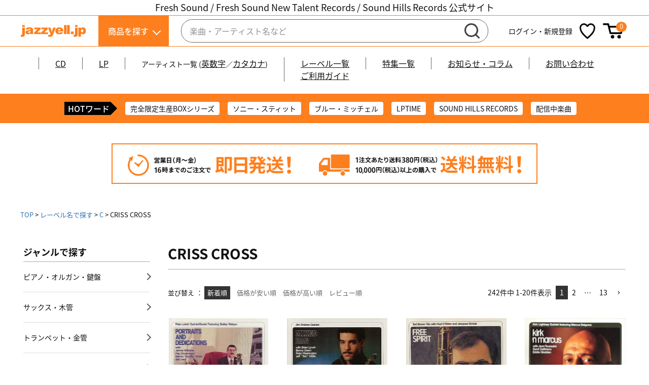

--- FILE ---
content_type: text/html;charset=UTF-8
request_url: https://www.jazzyell.jp/c/label/label_c/criss_cross
body_size: 24904
content:
<!DOCTYPE html>
<html lang="ja"><head>
  <meta charset="UTF-8">
  
  <title>CRISS CROSS | jazzyell.jp【ジャズエール】｜世界のジャズCD・LPの通販</title>
  <meta name="viewport" content="width=device-width">


    <meta name="description" content="CRISS CROSS,jazzyell.jp【ジャズエール】｜世界のジャズCD・LPの通販">
    <meta name="keywords" content="CRISS CROSS,jazzyell.jp【ジャズエール】｜世界のジャズCD・LPの通販">
  
  <link rel="stylesheet" href="https://jazzyell.itembox.design/system/fs_style.css?t=20251118042556">
  <link rel="stylesheet" href="https://jazzyell.itembox.design/generate/theme4/fs_theme.css?t=20251118042556">
  <link rel="stylesheet" href="https://jazzyell.itembox.design/generate/theme4/fs_original.css?t=20251118042556">
  
  <link rel="canonical" href="https://www.jazzyell.jp/c/label/label_c/criss_cross">
  <link rel="next" href="https://www.jazzyell.jp/c/label/label_c/criss_cross?page=2&sort=latest">
  
  
  
  <script>
    window._FS=window._FS||{};_FS.val={"tiktok":{"enabled":false,"pixelCode":null},"recaptcha":{"enabled":false,"siteKey":null},"clientInfo":{"memberId":"guest","fullName":"ゲスト","lastName":"","firstName":"ゲスト","nickName":"ゲスト","stageId":"","stageName":"","subscribedToNewsletter":"false","loggedIn":"false","totalPoints":"","activePoints":"","pendingPoints":"","purchasePointExpiration":"","specialPointExpiration":"","specialPoints":"","pointRate":"","companyName":"","membershipCardNo":"","wishlist":"","prefecture":""},"enhancedEC":{"ga4Dimensions":{"userScope":{"stage":"{@ member.stage_order @}","login":"{@ member.logged_in @}"}},"amazonCheckoutName":"Amazon Pay","measurementId":"G-XHFJVBNPR9"},"shopKey":"jazzyell","device":"PC","cart":{"stayOnPage":false}};
  </script>
  
  <script src="/shop/js/webstore-nr.js?t=20251118042556"></script>
  <script src="/shop/js/webstore-vg.js?t=20251118042556"></script>
  
  
  
  
  
  
    <meta property="og:title" content="CRISS CROSS | jazzyell.jp【ジャズエール】｜世界のジャズCD・LPの通販">
    <meta property="og:type" content="website">
    <meta property="og:url" content="https://www.jazzyell.jp/c/label/label_c/criss_cross">
    <meta property="og:site_name" content="jazzyell.jp【ジャズエール】｜世界のジャズCD・LPの通販">
    <meta property="og:description" content="CRISS CROSS,jazzyell.jp【ジャズエール】｜世界のジャズCD・LPの通販">
  
  
  
    <script type="text/javascript" >
      document.addEventListener('DOMContentLoaded', function() {
        _FS.CMATag('{"fs_member_id":"{@ member.id @}","fs_page_kind":"category","fs_category_url":"label+label_c+criss_cross"}')
      })
    </script>
  
  
  <!--共通css、jsなどのリンクを設置-->
<link rel="stylesheet" href="https://jazzyell.itembox.design/item/css/modern-css-reset.css">
<link rel="stylesheet" href="https://jazzyell.itembox.design/item/css/common.css?2234">
<link rel="stylesheet" href="https://jazzyell.itembox.design/item/css/header.css?1234">
<link rel="stylesheet" href="https://jazzyell.itembox.design/item/css/footer.css?4234">
<link rel="stylesheet" href="https://jazzyell.itembox.design/item/css/cal.css">

<!-- Google tag (gtag.js) --> <script async src="https://www.googletagmanager.com/gtag/js?id=AW-10807614631"></script> <script> window.dataLayer = window.dataLayer || []; function gtag(){dataLayer.push(arguments);} gtag('js', new Date()); gtag('config', 'AW-10807614631'); </script>

<meta name="google-site-verification" content="adBL1IoGg2WhBwB2yoXOtaiEDC5puAi60pRxmhyZma4" />

<script src="https://code.jquery.com/jquery-3.6.1.min.js"></script>
<script>
  (function(d) {
    var config = {
      kitId: 'gag0jqu',
      scriptTimeout: 3000,
      async: true
    },
    h=d.documentElement,t=setTimeout(function(){h.className=h.className.replace(/\bwf-loading\b/g,"")+" wf-inactive";},config.scriptTimeout),tk=d.createElement("script"),f=false,s=d.getElementsByTagName("script")[0],a;h.className+=" wf-loading";tk.src='https://use.typekit.net/'+config.kitId+'.js';tk.async=true;tk.onload=tk.onreadystatechange=function(){a=this.readyState;if(f||a&&a!="complete"&&a!="loaded")return;f=true;clearTimeout(t);try{Typekit.load(config)}catch(e){}};s.parentNode.insertBefore(tk,s)
  })(document);
</script>
<!--
<script src="https://jazzyell.itembox.design/item/js/common.js?d234"></script>
-->
<script>
$(function() {
// Cal3.4.5 / 2014-08-05
// SYNCK GRAPHICA
// charset UTF-8

var calObj = new Array();

/////////////////////////////////////////////////////////////////////////////////////////////////////////////////////

//【以下カレンダー0(左側)の設定】
calObj[0] = new Object();

// 曜日スタート // [0] 日 / [1] 月 / [2] 火 / [3] 水 / [4] 木 / [5] 金 / [6] 土
calObj[0].weekStart = 0;

// xヶ月後のカレンダーを初期表示するか (0の場合は当月)
calObj[0].defaultMonth = 0;

// ["day"] 日付に対してのクラス指定
calObj[0].daysClass = new Object();


// ["xDaysLater"] ○日後のクラス指定
calObj[0].xDaysLater = new Array();


calObj[0].daysClass["1/1"] = 'Holyday;元日';
calObj[0].daysClass["1/2"] = 'Holyday;年末年始休暇';
calObj[0].daysClass["1/3"] = 'Holyday;年末年始休暇';
calObj[0].daysClass["1/12"] = 'Holyday;成人の日';
calObj[0].daysClass["2/11"] = 'Holyday;建国記念日';
calObj[0].daysClass["2/23"] = 'Holyday;天皇誕生日';
calObj[0].daysClass["3/20"] = 'Holyday;春分の日';
calObj[0].daysClass["4/29"] = 'Holyday;昭和の日';
calObj[0].daysClass["4/30"] = 'Holyday;休業日';
calObj[0].daysClass["5/1"] = 'Holyday;休業日';
calObj[0].daysClass["5/2"] = 'Holyday;休業日';
calObj[0].daysClass["5/3"] = 'Holyday;憲法記念日';
calObj[0].daysClass["5/4"] = 'Holyday;みどりの日';
calObj[0].daysClass["5/5"] = 'Holyday;こどもの日';
calObj[0].daysClass["5/6"] = 'Holyday;振替休日';
calObj[0].daysClass["7/21"] = 'Holyday;海の日';
calObj[0].daysClass["8/9"] = 'Holyday;夏季休暇';
calObj[0].daysClass["8/11"] = 'Holyday;山の日';
calObj[0].daysClass["8/12"] = 'Holyday;夏季休暇';
calObj[0].daysClass["8/13"] = 'Holyday;夏季休暇';
calObj[0].daysClass["8/14"] = 'Holyday;夏季休暇';
calObj[0].daysClass["8/15"] = 'Holyday;夏季休暇';
calObj[0].daysClass["8/16"] = 'Holyday;夏季休暇';
calObj[0].daysClass["9/15"] = 'Holyday;敬老の日';
calObj[0].daysClass["9/23"] = 'Holyday;秋分の日';
calObj[0].daysClass["10/13"] = 'Holyday;スポーツの日';
calObj[0].daysClass["11/3"] = 'Holyday;文化の日';
calObj[0].daysClass["11/24"] = 'Holyday;勤労感謝の日';
calObj[0].daysClass["12/28"] = 'Holyday;年末年始休暇';
calObj[0].daysClass["12/29"] = 'Holyday;年末年始休暇';
calObj[0].daysClass["12/30"] = 'Holyday;年末年始休暇';
calObj[0].daysClass["12/31"] = 'Holyday;年末年始休暇';


// ["xDay"] 毎月○日のクラス指定
calObj[0].xDays = new Array();

// ["week"] 毎週○曜日の場合
calObj[0].week = new Array();
calObj[0].week[0] = "Sun"; // Sun
calObj[0].week[1]; // Mon
calObj[0].week[2]; // Tue
calObj[0].week[3]; // Wed
calObj[0].week[4]; // Thu
calObj[0].week[5]; // Fri
calObj[0].week[6] = "Sat"; // Sat

// (○月) 第× △曜日の場合
calObj[0].month = new Object();


// ["backward"] 過去の日付のクラス名(指定しない場合はnull)
calObj[0].backward = 'backward';

// カレンダーをクリックできるようにする場合 (有効 : true / 無効 : false)
// クラス指定でURLが指定されている場合はそちらが優先されます。
calObj[0].click = false;


// クリック可能にしたいクラス名 (すべての日をクリック可能にする場合は空にしてください)
// Holyday と指定した場合はclassがHolyday指定された日付だけクリックできるようになります。
calObj[0].clickClassName = "";

// クリック不許可にしたいクラス名
calObj[0].clickDisabledClassName = "Sun";


// 優先度 クラス指定する順番が変わります。
calObj[0].priority = new Array('week','xDay','xDaysLater','day','backward');

//【カレンダー0の設定はここまで】





// 【以下カレンダー1(右側)の設定】
calObj[1] = new Object();

// 曜日スタート // [0] 日 / [1] 月 / [2] 火 / [3] 水 / [4] 木 / [5] 金 / [6] 土
calObj[1].weekStart = 0;

// xヶ月後のカレンダーを初期表示するか (0の場合は当月)
calObj[1].defaultMonth = 1;

// ["day"] 日付に対してのクラス指定
calObj[1].daysClass = new Object();


// ["xDaysLater"] ○日後のクラス指定
calObj[1].xDaysLater = new Array();


calObj[1].daysClass["1/1"] = 'Holyday;元日';
calObj[1].daysClass["1/2"] = 'Holyday;年末年始休暇';
calObj[1].daysClass["1/3"] = 'Holyday;年末年始休暇';
calObj[1].daysClass["1/12"] = 'Holyday;成人の日';
calObj[1].daysClass["2/11"] = 'Holyday;建国記念日';
calObj[1].daysClass["2/23"] = 'Holyday;天皇誕生日';
calObj[1].daysClass["3/20"] = 'Holyday;春分の日';
calObj[1].daysClass["4/29"] = 'Holyday;昭和の日';
calObj[1].daysClass["4/30"] = 'Holyday;休業日';
calObj[1].daysClass["5/1"] = 'Holyday;休業日';
calObj[1].daysClass["5/2"] = 'Holyday;休業日';
calObj[1].daysClass["5/3"] = 'Holyday;憲法記念日';
calObj[1].daysClass["5/4"] = 'Holyday;みどりの日';
calObj[1].daysClass["5/5"] = 'Holyday;こどもの日';
calObj[1].daysClass["5/6"] = 'Holyday;振替休日';
calObj[1].daysClass["7/21"] = 'Holyday;海の日';
calObj[1].daysClass["8/11"] = 'Holyday;山の日';
calObj[1].daysClass["8/12"] = 'Holyday;夏季休暇';
calObj[1].daysClass["8/13"] = 'Holyday;夏季休暇';
calObj[1].daysClass["8/14"] = 'Holyday;夏季休暇';
calObj[1].daysClass["8/15"] = 'Holyday;夏季休暇';
calObj[1].daysClass["8/16"] = 'Holyday;夏季休暇';
calObj[1].daysClass["9/15"] = 'Holyday;敬老の日';
calObj[1].daysClass["9/23"] = 'Holyday;秋分の日';
calObj[1].daysClass["10/13"] = 'Holyday;スポーツの日';
calObj[1].daysClass["11/3"] = 'Holyday;文化の日';
calObj[1].daysClass["11/24"] = 'Holyday;勤労感謝の日';
calObj[1].daysClass["12/29"] = 'Holyday;年末年始休暇';
calObj[1].daysClass["12/30"] = 'Holyday;年末年始休暇';
calObj[1].daysClass["12/31"] = 'Holyday;年末年始休暇';


// ["xDay"] 毎月○日のクラス指定
calObj[1].xDays = new Array();

// ["week"] 毎週○曜日の場合
calObj[1].week = new Array();
calObj[1].week[0] = "Sun"; // Sun
calObj[1].week[1]; // Mon
calObj[1].week[2]; // Tue
calObj[1].week[3]; // Wed
calObj[1].week[4]; // Thu
calObj[1].week[5]; // Fri
calObj[1].week[6] = "Sat"; // Sat

// (○月) 第× △曜日の場合
calObj[1].month = new Object();


// ["backward"] 過去の日付のクラス名(指定しない場合はnull)
calObj[1].backward = 'backward';

// カレンダーをクリックできるようにする場合 (有効 : true / 無効 : false)
// クラス指定でURLが指定されている場合はそっちが優先されます。
calObj[1].click = false;


// クリック可能にしたいクラス名 (すべての日をクリック可能にする場合は空にしてください)
// Holyday と指定した場合はclassがHolyday指定された日付だけクリックできるようになります。
calObj[1].clickClassName = "";

// クリック不許可にしたいクラス名
calObj[1].clickDisabledClassName = "Sun";


// 優先度 クラス指定する順番が変わります。
calObj[1].priority = new Array('week','xDay','xDaysLater','day','backward');

// 【カレンダー1の設定はここまで】

/////////////////////////////////////////////////////////////////////////////////////////////////////////////////////

// 以下は編集厳禁です
calObj.calendars = new Array();
calObj.days = new Array(0,31,28,31,30,31,30,31,31,30,31,30,31);
calObj.weekName = new Array("日","月","火","水","木","金","土");
calObj.monthName = new Array('','1月','2月','3月','4月','5月','6月','7月','8月','9月','10月','11月','12月');
calObj.date = new Date();
calObj.date = new Date(calObj.date.getFullYear() + "/" + (calObj.date.getMonth() + 1) + "/" + calObj.date.getDate() + " 00:00:00");
calObj.day = calObj.date.getDate();
calObj.month = calObj.date.getMonth() + 1;
calObj.year = calObj.date.getFullYear();
calObj.currentList = null;

function cal_init(){
	var d = window.document;
	var tagObj = d.getElementsByTagName("div");
	var calToday = new Date();
	for(var i=0;i<tagObj.length;i++){
		if(tagObj[i].className == "cal_wrapper"){
			var calId = Number(tagObj[i].id.substring(3,tagObj[i].id.length));
			calObj.calendars.push(calId);
			if(0 < (calObj.month + calObj[calId].defaultMonth) && (calObj.month + calObj[calId].defaultMonth) < 13)
				calObj[calId].currentMonth = new Date(calObj.year+"/"+(calObj.month + calObj[calId].defaultMonth)+"/"+"1 00:00:00");
			else 
				calObj[calId].currentMonth = new Date((calObj.year+1)+"/"+((calObj.month + calObj[calId].defaultMonth)%12)+"/"+"1 00:00:00");
			cal_create(calId);
		};
	};
};
function cal_create(calId){
	var d = window.document;
	var day = calObj[calId].currentMonth.getDate();
	var month = calObj[calId].currentMonth.getMonth() + 1;
	var year = calObj[calId].currentMonth.getFullYear();
	var week = calObj[calId].currentMonth.getDay();
	var time = calObj[calId].currentMonth.getTime();
	var tdTextListArr = new Array();
	var bisDay = 0;
	var MonthDays = calObj.days[month];
	var WeekCnt = new Array();
	var calendarHash = [];
	if(month == 2){
		if(year % 100 == 0 || year % 4 != 0){
			if(year % 400 != 0){
				bisDay = 0;
			}
			else {
				bisDay = 1;
			};
		}
		else if(year % 4 == 0) {
			bisDay = 1;
		}
		else {
			bisDay = 0;
		};
	};
	MonthDays += bisDay;
	var calHTML = "<table border='0' cellspacing='0' cellpadding='0' class='cal'>";
	calHTML += "<tr><th colspan='7'>";
	calHTML += "<div class='cal_ui'>";
	calHTML += "<input type='button' onclick='cal_move("+calId+",-1);' value='&lt; prev' />";
	calHTML += "<input type='button' onclick='cal_move("+calId+",null);' value='-' />";
	calHTML += "<input type='button' onclick='cal_move("+calId+",1);' value='next &gt;' />";
	calHTML += "</div>";
	calHTML += "<p>" + year + "年" + calObj.monthName[month] + "</p></th></tr>";
	calHTML += "<tr class='headline'>";
	for(var i=0;i<7;i++){
		var w = (calObj[calId].weekStart + i) % 7;
		calHTML += "<td>" + calObj.weekName[w] + "</td>";
	};
	calHTML += "</tr><tr>";
	var weekBreak = (calObj[calId].weekStart - 1) % 7;
	if(weekBreak < 0){
		weekBreak = 6;
	};
	var ws = week;
	var i = 0;
	var weekBlank = [];
	while(ws != calObj[calId].weekStart){
		var t = new Date(time - ((i+1)*(60*60*24*1000)));
		weekBlank.unshift('<td><div class="backward">' + t.getDate() + "</div></td>");
		i++;
		ws--;
		if(ws < 0){
			ws = 6;
		};
	};
	calHTML += weekBlank.join('');
	
	for(dayCnt=1;dayCnt<=(calObj.days[month]+bisDay);dayCnt++){
		var dayStr = year + "/" + month + "/" + dayCnt;
		var dayStrN = month + "/" + dayCnt;
		if(WeekCnt[week] == undefined)
			WeekCnt[week] = 0;
		WeekCnt[week]++;
		
		var monStr = '' + month + '-' + week + '-' + WeekCnt[week];
		var weekStr = '' + week + '-' + WeekCnt[week];
		
		var dayClass = new Object();
		var dayClassText = new Object();
		var currentDayDate = new Date(year + "/" + month + "/" + dayCnt + " 00:00:00");
		var laterDay = Math.floor((currentDayDate.getTime() - calObj.date.getTime()) / 1000 / (60 * 60 * 24));
		var tdId = "td_"+calId+"_"+year+"_"+month+"_"+dayCnt;
		
		// backward
		if(calObj[calId].backward != null && currentDayDate.getTime() < calObj.date.getTime())
			dayClass["backward"] = calObj[calId].backward;
		
		// week
		if(calObj[calId].month[weekStr] != undefined)
			dayClass["week"] = calObj[calId].month[weekStr];
		else if(calObj[calId].month[monStr] != undefined)
			dayClass["week"] = calObj[calId].month[monStr];
		else if(calObj[calId].week[week] != undefined){
			if(typeof(calObj[calId].week[week]) == "object" && calObj[calId].week[week][WeekCnt[week]] != undefined){
				dayClass["week"] = calObj[calId].week[week][WeekCnt[week]];
			}
			else if(calObj[calId].week[week] != undefined && typeof(calObj[calId].week[week]) != "object")
				dayClass["week"] = calObj[calId].week[week];
		}
		// xDay
		if(calObj[calId].xDays[dayCnt] != undefined)
			dayClass["xDay"] = calObj[calId].xDays[dayCnt];
		
		// xDaysLater
		if(calObj[calId].xDaysLater[laterDay] != undefined)
			dayClass["xDaysLater"] = calObj[calId].xDaysLater[laterDay];
		
		// day
		if(calObj[calId].daysClass[dayStr] != undefined)
			dayClass["day"] = calObj[calId].daysClass[dayStr];
		else if(calObj[calId].daysClass[dayStrN] != undefined)
			dayClass["day"] = calObj[calId].daysClass[dayStrN];
		
		var tdClassArr = new Array();
		var tdTextArr = new Array();
		var tdLinkArr = new Array();
		var tdClassStr = "";
		var tdTextStr = "";
		var tdMouse = "";
		var tdClassNames = new Object();
		for(var ci=0;ci<calObj[calId].priority.length;ci++){
			if(dayClass[calObj[calId].priority[ci]] != undefined){
				var splitArr = new Array();
				splitArr = dayClass[calObj[calId].priority[ci]].split(';');
				tdClassArr.push(splitArr[0]);
				tdClassNames[splitArr[0]] = true;
				if(splitArr[1] != undefined){
					tdTextArr.push(splitArr[1]);
					var tdTextListLink = "";
					if(splitArr[2] != undefined)
						tdTextListLink = " onclick=\"cal_open(\'"+splitArr[2]+"\')\"";
					tdTextListArr.push('<ol><li id="'+tdId+'_li" onmouseover="cal_list2day_over(this)" onmouseout="cal_list2day_out(this)" value="'+dayCnt+'"'+tdTextListLink+'>'+splitArr[1]+'</li></ol>');
				}
				if(splitArr[2] != undefined)
					tdLinkArr.push(splitArr[2]);
			}
		}
		if(tdTextArr.length > 0){
			tdTextStr = "<span id='"+tdId+"'>";
			for(var i=0;i<tdTextArr.length;i++){
				tdTextStr += tdTextArr[i] + "<br />";
			}
			tdTextStr += "</span>";
			tdMouse = " onmouseover=\"cal_disp_text(\'"+tdId+"\')\" onmouseout=\"cal_hide_text(\'"+tdId+"\')\"";
			tdClassArr.push('pointer');
		}
		if(tdLinkArr.length > 0)
			tdMouse += " onclick=\"cal_open(\'"+tdLinkArr[0]+"\')\"";
		else if(calObj[calId].click){
			var clickOpenURI = calObj[calId].clickURI;
			clickOpenURI = clickOpenURI.replace(/_YEAR_/ig,year);
			clickOpenURI = clickOpenURI.replace(/_MONTH_/ig,month);
			clickOpenURI = clickOpenURI.replace(/_DAY_/ig,dayCnt);
			if((calObj[calId].clickClassName != "" && tdClassNames[calObj[calId].clickClassName]) || calObj[calId].clickClassName == ""){
				if(!tdClassNames[calObj[calId].clickDisabledClassName]){
					tdMouse += " onclick=\"cal_open(\'"+clickOpenURI+"\')\"";
					tdClassArr.push('pointer');
				};
			};
		};
		if(tdClassArr.length > 0)
			tdClassStr = " class='" + tdClassArr.join(' ') + "'";
		calHTML += "<td id='"+tdId+"_td'><div"+tdClassStr+tdMouse+">" + dayCnt + tdTextStr + "</div></td>";
		if(week == weekBreak){
			calHTML += "</tr>";
			if(dayCnt < calObj.days[month]){
				calHTML += "<tr>";
			}
		}
		week++;
		week = week % 7;
	}
	var nd = 0;
	while(week != calObj[calId].weekStart){
		nd++;
		calHTML += '<td><div class="backward">'+nd+'</div></td>';
		week++;
		week = week % 7;
	};
	calHTML += "</table>";
	d.getElementById('cal'+calId).innerHTML = calHTML;
	
	// list
	if(d.getElementById('schedule'+calId)){
		d.getElementById('schedule'+calId).innerHTML = "";
		if(tdTextListArr.length > 0 && d.getElementById('schedule'+calId)){
			d.getElementById('schedule'+calId).innerHTML = tdTextListArr.join('');
		}
	}
	// /list
}
function cal_list2day_over(obj){
	var d = window.document;
	var dayId = obj.id.substring(0,obj.id.indexOf('_li'));
	if(d.getElementById(calObj.currentList))
		d.getElementById(calObj.currentList).style.backgroundColor = '#FFF';
	calObj.currentList = dayId+'_td';
	if(d.getElementById(dayId+'_td'))
		d.getElementById(dayId+'_td').style.backgroundColor = '#CCC';
}
function cal_list2day_out(obj){
	var d = window.document;
	var dayId = obj.id.substring(0,obj.id.indexOf('_li'));
	if(d.getElementById(calObj.currentList))
		d.getElementById(calObj.currentList).style.backgroundColor = '#FFF';
}
function cal_open(uri){
	window.open(uri);
}
function cal_disp_text(textId){
	var d = window.document;
	if(navigator.userAgent.indexOf('MSIE') == -1)
		d.getElementById(textId).style.display = "block";
}
function cal_hide_text(textId){
	var d = window.document;
	d.getElementById(textId).style.display = "none";
}

function cal_move(calId,m){
	if(m == null)
		calObj[calId].currentMonth = new Date(calObj.year+"/"+(calObj.month)+"/"+"1 00:00:00");
	else {
		var day = calObj[calId].currentMonth.getDate();
		var month = calObj[calId].currentMonth.getMonth() + 1;
		var year = calObj[calId].currentMonth.getFullYear();
		if(0 < month + m && month + m < 13)
			calObj[calId].currentMonth = new Date(year+"/"+(month + m)+"/"+"1 00:00:00");
		else if((month + m) < 1){
			year--;
			month = 12;
			calObj[calId].currentMonth = new Date(year+"/"+(month)+"/"+"1 00:00:00");
		}
		else {
			year++;
			month = 1;
			calObj[calId].currentMonth = new Date(year+"/"+(month)+"/"+"1 00:00:00");
		}
	}
	cal_create(calId);
}
function cal_clone(obj) {
	var dest;
	if(typeof obj == 'object'){
		if(obj instanceof Array){
			dest = new Array();
			for(i=0;i<obj.length;i++)
				dest[i] = cal_clone(obj[i]);
		}
		else {
			dest = new Object();
			for(prop in obj)
				dest[prop] = cal_clone(obj[prop]);
		}
	}
	else
		dest = obj;
	return dest;
}
function cal_getMonth(){
	
}
cal_init();
});
</script>

<meta name="google-site-verification" content="Jc2I8BZzolBnnddmWP2MsSYVHph8frU7ahr1Y49ULSM" />
<script>
//common





$(function() {
	$('.item_search').click(function() {
		$(this).toggleClass('active');
		$('#search_menu').toggleClass('view');
		$('.menu-trigger').removeClass('active');
		$('.header_navigation').removeClass('view');
		$("#search_menu .menu_inner").scrollTop(0);
	})

	$('.menu-trigger').click(function() {
		$(this).toggleClass('active');
		$('.header_navigation').toggleClass('view');
		$('.item_search').removeClass('active');
		$('#search_menu').removeClass('view');
	})
});

	
	
$(window).on('load resize' , function() {
	var windowHeight = window.innerHeight;
	var floating_height = $('header .header_top').innerHeight();
	$('#search_menu').css({
		'padding-top' : floating_height + "px",
		'height' : (windowHeight - floating_height) + "px"
	})

	var floating_nav_position = $('header .header_top .inner .header_right').offset().top;
	var floating_nav_height = $('header .header_top .inner .header_right').outerHeight();
	var windowWidth = window.innerWidth;
	if (windowWidth > 767) {
		$('.header_navigation').css({
			'top' : "auto",
			'height' : "auto"
		})
		$('header .hot_word').css('padding-top' , "16px");

		function textTrim() {
			var selector = document.getElementsByClassName('js-textTrim');
			var post_ttl = document.getElementsByClassName('post_ttl');

			var wordCount = 22;
			var wordCoun2 = 32;

			var clamp = '…';

			for (var i = 0; i < selector.length; i++) {
				if (selector[i].innerText.length > wordCount) {
					var str = selector[i].innerText; 
					str = str.substr(0, (wordCount - 1));
					selector[i].innerText = str + clamp; 
				}
			}

			for (var i = 0; i < post_ttl.length; i++) {
				if (post_ttl[i].innerText.length > wordCoun2) {
					var str = post_ttl[i].innerText; 
					str = str.substr(0, (wordCoun2 - 1)); 
					post_ttl[i].innerText = str + clamp; 
				}
			}
		}
		textTrim();


	} else {
		$('.header_navigation').css({
			'top' : floating_height + "px",
			'height' : (windowHeight - floating_height) + "px"
		})

		function textTrim() {
			var selector = document.getElementsByClassName('js-textTrim');
			var post_ttl = document.getElementsByClassName('post_ttl');

			var wordCount = 12;
			var wordCoun2 = 32;
			var clamp = '…';

			for (var i = 0; i < selector.length; i++) {
				if (selector[i].innerText.length > wordCount) {
					var str = selector[i].innerText; 
					str = str.substr(0, (wordCount - 1));
					selector[i].innerText = str + clamp; 
				}
			}

			for (var i = 0; i < post_ttl.length; i++) {
				if (post_ttl[i].innerText.length > wordCoun2) {
					var str = post_ttl[i].innerText;
					str = str.substr(0, (wordCoun2 - 1));
					post_ttl[i].innerText = str + clamp; 
				}
			}
		}
		textTrim();

		$(window).on('scroll' , function() {
			if($(this).scrollTop() > floating_nav_position) {
				$('header .hot_word').css('padding-top' , (floating_nav_height + 13) + "px");
				$('header .header_top .inner .header_right').addClass('fixed');
				$('header .header_navigation').css({
					//'top' : floating_nav_height + "px",
					'height' : (windowHeight - floating_nav_height) + "px"
				})
				$('#search_menu').css({
					'padding-top' : '15' + "vw",
					'height' : (windowHeight - floating_height) + 60 + "px"
				});
				
				

			} else {
				$('header .hot_word').css('padding-top' , "13px");
				$('header .header_top .inner .header_right').removeClass('fixed');
				$('.header_navigation').css({
					//'top' : floating_height + "px",
					'height' : (windowHeight - floating_height) + "px"
				})
				
				$('#search_menu').css({
					'padding-top' : '40' + "vw",
					'height' : (windowHeight - floating_height) + "px"
				})
				
				
			}
		})
	}


})

var $win = $(window);
$win.on('load ', function() {
	var windowWidth = window.innerWidth;
	if (windowWidth < 768) {
		$('footer .inner .footer_content .menu_content dt').click(function() {

			if($(this).hasClass('view')) {
				$('footer .inner .footer_content .menu_content dd').slideUp();
				$(this).removeClass('view');
				$(this).next().slideUp();
			} else {
				$('footer .inner .footer_content .menu_content dd').slideUp();
				$(this).addClass('view');
				$(this).next().slideDown();
			}
		})
	}
});






$(window).scroll(function() {
	var window_scroll = $(window).scrollTop();
	if(window_scroll < 100) {
		$('header .header_navigation').css({
			'top': '44.3285' + "vw"
		})
	} else {
		$('header .header_navigation').css({
			'top': '12.777' + "vw"
		})
	}
})


</script>
<!--下層用の共通css、jsなどのリンクを設置-->
<link rel="stylesheet" href="https://jazzyell.itembox.design/item/css/category.css?1234">
<link rel="stylesheet" href="https://jazzyell.itembox.design/item/css/item.css?a452">
<link rel="stylesheet" href="https://jazzyell.itembox.design/item/css/sidebar.css">	

<script type="text/javascript" src="//r2.future-shop.jp/fs.jazzyell/pc/recommend.js" charset="UTF-8"></script>
<script async src="https://www.googletagmanager.com/gtag/js?id=G-XHFJVBNPR9"></script>


</head>
<body class="fs-body-category fs-body-category-criss_cross" id="fs_ProductCategory">

<div class="fs-l-page">
<header>

			<div class="header_top">
				<p class="delivery_txt"><font size="4" color="orange">Fresh Sound / Fresh Sound New Talent Records / <br class="sp_blogk">Sound Hills Records 公式サイト</font></p>
				<div class="inner">
					<div class="header_logo">
						<a href="/"><img src="https://jazzyell.itembox.design/item/img/common/header_logo.svg?1234" width="130" height="25" alt="jazzyell.jp"></a>
					</div>
					
					<div class="header_right">
						<div class="item_search">
							<a>商品を探す</a>
						</div>

						<div class="header_word_saerch">
							<form action="/p/search" method="get">
								<input type="text" name="keyword" value="" placeholder="楽曲・アーティスト名など">
								<button type="submit"><img src="https://jazzyell.itembox.design/item/img/common/search_icon.svg" width="30" height="30" alt="検索"></button>
							</form>
						</div>
						
						<ul class="function_menu">
							<li class="other fs-clientInfo">
								<a class="logout my-{@ member.logged_in @}" href="/p/logout"><span>ログアウト</span></a>
							</li>	
							<li class="other fs-clientInfo">
								<a class="login my-{@ member.logged_in @}" href="/p/login"><span>ログイン・新規登録</span><img src="https://jazzyell.itembox.design/item/img/common/sp/user_icon_bk.svg" width="26" height="30" alt=""></a>
								<a class="logout my-{@ member.logged_in @}" href="/my/top"><span>マイページ</span></a>
								<a class="logout my-{@ member.logged_in @}" href="/my/top"><img src="https://jazzyell.itembox.design/item/img/common/sp/user_icon_bk.svg" width="26" height="30" alt=""></a>
							</li>	
							<li><a href="/my/wishlist"><img src="https://jazzyell.itembox.design/item/img/common/favorite_icon_bk.svg" width="31" height="30" alt="欲しい物リスト"></a></li>
							<li><a href="/p/cart"><img src="https://jazzyell.itembox.design/item/img/common/cart_icon_bk.svg" width="42" height="30" alt="買い物カゴ"><span class="fs-client-cart-count"></span></a></li>
						</ul>
						
						<div class="sp_menu_btn">
							<button class="menu-trigger">
								<span></span>
								<span></span>
								<span></span>
							</button>
						</div>
						
					</div>
				</div>
			</div>
			
			<nav class="header_navigation">
	<ul>
		<li><a href="/c/cd">CD</a></li>
		<li><a href="/c/lp">LP</a></li>
		<li class="pc_menu">アーティスト一覧 (<a href="/c/artist/artist_alphabet">英数字</a>／<a href="/c/artist/artist_kana">カタカナ</a>)</li>
		<li class="sp_menu"><a href="/c/artist/artist_alphabet">アーティスト一覧 (英数字)</a></li>
		<li class="sp_menu"><a href="/c/artist/artist_kana">アーティスト一覧 (カタカナ)</a></li>
		<li><a href="/c/label">レーベル一覧</a></li>
		<li><a href="/f/feature_list">特集一覧</a></li>
<li><a href="https://www.jazzyell.jp/blog/">お知らせ・コラム</a></li>
		<li><a href="/f/contact">お問い合わせ</a></li>
<li><a href="https://www.jazzyell.jp/f/guide">ご利用ガイド</a></li>
		<li class="sp_btn">
			<div class="fs-clientInfo">
				<span class="logout my-{@ member.logged_in @}"><a href="/p/logout">ログアウト</a></span>
				<span class="login my-{@ member.logged_in @}"><a href="/p/login">ログイン</a></span>
			</div>
		</li>
	</ul>
</nav>

			<div class="hot_word">
				<p><span>HOTワード</span></p>
				<ul>
					<li><a href="https://www.jazzyell.jp/blog/column/perfect_complete_collection_box/">完全限定生産BOXシリーズ</a></li>
<li><a href="/p/search?keyword=Sonny+Stitt">ソニー・スティット</a></li>
<li><a href="/c/artist/artist_alphabet/artist_alphabet_b/blue_mitchell">ブルー・ミッチェル</a></li>
<li><a href="/c/label/label_l/lptime">LPTIME</a></li>
<li><a href="/c/label/label_s/soundhillsrecords">SOUND HILLS RECORDS</a></li>
<li><a href="/c/subscription">配信中楽曲</a></li>
				</ul>
			</div>
			
			<div id="search_menu">
				<div class="menu_inner">
					
					<!-- **詳細商品検索フォーム（フリーパーツ）↓↓ -->
					<div class="item_search_wrapper">
	<div class="item_search_form_area">
		<form action="/p/search" method="get" >
			<div class="item_search_form_inner">
				<div class="item_search_select">
					<div class="search_single">
						<p class="select_ttl">
							<label for="fs_input_productSearchKeyword">キーワード</label>
						</p>
						<div class="search_menu">
							<input type="text" name="keyword" maxlength="1000" id="fs_input_productSearchKeyword" value="">
						</div>
					</div>


					<div class="search_single">
						<p class="select_ttl">商品の種類</p>
						<div class="search_menu">
							<div class="check_list">
								<span class="check_single">
									<input type="checkbox" name="tag" id="fs_input_productSearchTag_1" value="CD">
									<label for="fs_input_productSearchTag_1" class="check_label">
										<span class="fs-c-checkbox__checkMark"></span>
										<span class="fs-c-checkbox__labelText">CD</span>
									</label>
								</span>

								<span class="check_single">
									<input type="checkbox" name="tag" id="fs_input_productSearchTag_2" value="LP">
									<label for="fs_input_productSearchTag_2" class="check_label">
										<span class="fs-c-checkbox__checkMark"></span>
										<span class="fs-c-checkbox__labelText">LP</span>
									</label>
								</span>

								<span class="check_single">
									<input type="checkbox" name="tag" id="fs_input_productSearchTag_3" value="DVD">
									<label for="fs_input_productSearchTag_3" class="check_label">
										<span class="fs-c-checkbox__checkMark"></span>
										<span class="fs-c-checkbox__labelText">DVD</span>
									</label>
								</span>

								<span class="check_single">
									<input type="checkbox" name="tag" id="fs_input_productSearchTag_4" value="輸入盤">
									<label for="fs_input_productSearchTag_4" class="check_label">
										<span class="fs-c-checkbox__checkMark"></span>
										<span class="fs-c-checkbox__labelText">輸入盤</span>
									</label>
								</span>

								<span class="check_single">
									<input type="checkbox" name="tag" id="fs_input_productSearchTag_5" value="国内盤">
									<label for="fs_input_productSearchTag_5" class="check_label">
										<span class="fs-c-checkbox__checkMark"></span>
										<span class="fs-c-checkbox__labelText">国内盤</span>
									</label>
								</span>

								<span class="check_single">
									<input type="checkbox" name="tag" id="fs_input_productSearchTag_6" value="ボックス">
									<label for="fs_input_productSearchTag_6" class="check_label">
										<span class="fs-c-checkbox__checkMark"></span>
										<span class="fs-c-checkbox__labelText">ボックス</span>
									</label>
								</span>

								<span class="check_single">
									<input type="checkbox" name="tag" id="fs_input_productSearchTag_7" value="本">
									<label for="fs_input_productSearchTag_7" class="check_label">
										<span class="fs-c-checkbox__checkMark"></span>
										<span class="fs-c-checkbox__labelText">本</span>
									</label>
								</span>
							</div>
						</div>
					</div>


					<div class="search_single">
						<p class="fs-c-inputTable__headerCell">ジャンル</p>
						<div class="search_menu">
							<div class="check_list">
								<span class="check_single">
									<input type="checkbox" name="tag" id="fs_input_productSearchVariationX_1" value="ピアノ・オルガン・鍵盤">
									<label for="fs_input_productSearchVariationX_1" class="check_label">
										<span class="fs-c-checkbox__checkMark"></span>
										<span class="fs-c-checkbox__labelText">ピアノ・オルガン・鍵盤</span>
									</label>
								</span>

								<span class="check_single">
									<input type="checkbox" name="tag" id="fs_input_productSearchVariationX_2" value="サックス・木管">
									<label for="fs_input_productSearchVariationX_2" class="check_label">
										<span class="fs-c-checkbox__checkMark"></span>
										<span class="fs-c-checkbox__labelText">サックス・木管</span>
									</label>
								</span>

								<span class="check_single">
									<input type="checkbox" name="tag" id="fs_input_productSearchVariationX_3" value="トランペット・金管">
									<label for="fs_input_productSearchVariationX_3" class="check_label">
										<span class="fs-c-checkbox__checkMark"></span>
										<span class="fs-c-checkbox__labelText">トランペット・金管</span>
									</label>
								</span>

								<span class="check_single">
									<input type="checkbox" name="tag" id="fs_input_productSearchVariationX_4" value="ベース・弦楽器">
									<label for="fs_input_productSearchVariationX_4" class="check_label">
										<span class="fs-c-checkbox__checkMark"></span>
										<span class="fs-c-checkbox__labelText">ベース・弦楽器</span>
									</label>
								</span>

								<span class="check_single">
									<input type="checkbox" name="tag" id="fs_input_productSearchVariationX_5" value="ドラムス・打楽器">
									<label for="fs_input_productSearchVariationX_5" class="check_label">
										<span class="fs-c-checkbox__checkMark"></span>
										<span class="fs-c-checkbox__labelText">ドラムス・打楽器</span>
									</label>
								</span>

								<span class="check_single">
									<input type="checkbox" name="tag" id="fs_input_productSearchVariationX_6" value="ボーカル">
									<label for="fs_input_productSearchVariationX_6" class="check_label">
										<span class="fs-c-checkbox__checkMark"></span>
										<span class="fs-c-checkbox__labelText">ボーカル</span>
									</label>
								</span>

								<span class="check_single">
									<input type="checkbox" name="tag" id="fs_input_productSearchVariationX_7" value="その他">
									<label for="fs_input_productSearchVariationX_7" class="check_label">
										<span class="fs-c-checkbox__checkMark"></span>
										<span class="fs-c-checkbox__labelText">その他</span>
									</label>
								</span>
							</div>
						</div>
					</div>


					<div class="search_single">
						<p class="fs-c-inputTable__headerCell">年代別</p>
						<div class="search_menu">
							<div class="check_list">
								<span class="check_single">
									<input type="checkbox" name="tag" id="fs_input_productSearchVariationX2_1" value="1930年代">
									<label for="fs_input_productSearchVariationX2_1" class="check_label">
										<span class="fs-c-checkbox__checkMark"></span>
										<span class="fs-c-checkbox__labelText">1930年代</span>
									</label>
								</span>

								<span class="check_single">
									<input type="checkbox" name="tag" id="fs_input_productSearchVariationX2_2" value="1940年代">
									<label for="fs_input_productSearchVariationX2_2" class="check_label">
										<span class="fs-c-checkbox__checkMark"></span>
										<span class="fs-c-checkbox__labelText">1940年代</span>
									</label>
								</span>

								<span class="check_single">
									<input type="checkbox" name="tag" id="fs_input_productSearchVariationX2_3" value="1950年代">
									<label for="fs_input_productSearchVariationX2_3" class="check_label">
										<span class="fs-c-checkbox__checkMark"></span>
										<span class="fs-c-checkbox__labelText">1950年代</span>
									</label>
								</span>

								<span class="check_single">
									<input type="checkbox" name="tag" id="fs_input_productSearchVariationX2_4" value="1960年代">
									<label for="fs_input_productSearchVariationX2_4" class="check_label">
										<span class="fs-c-checkbox__checkMark"></span>
										<span class="fs-c-checkbox__labelText">1960年代</span>
									</label>
								</span>

								<span class="check_single">
									<input type="checkbox" name="tag" id="fs_input_productSearchVariationX2_5" value="1970年代">
									<label for="fs_input_productSearchVariationX2_5" class="check_label">
										<span class="fs-c-checkbox__checkMark"></span>
										<span class="fs-c-checkbox__labelText">1970年代</span>
									</label>
								</span>

								<span class="check_single">
									<input type="checkbox" name="tag" id="fs_input_productSearchVariationX2_6" value="1980年代">
									<label for="fs_input_productSearchVariationX2_6" class="check_label">
										<span class="fs-c-checkbox__checkMark"></span>
										<span class="fs-c-checkbox__labelText">1980年代</span>
									</label>
								</span>

								<span class="check_single">
									<input type="checkbox" name="tag" id="fs_input_productSearchVariationX2_7" value="1990年代">
									<label for="fs_input_productSearchVariationX2_7" class="check_label">
										<span class="fs-c-checkbox__checkMark"></span>
										<span class="fs-c-checkbox__labelText">1990年代</span>
									</label>
								</span>

								<span class="check_single">
									<input type="checkbox" name="tag" id="fs_input_productSearchVariationX2_8" value="2000年代">
									<label for="fs_input_productSearchVariationX2_8" class="check_label">
										<span class="fs-c-checkbox__checkMark"></span>
										<span class="fs-c-checkbox__labelText">2000年代</span>
									</label>
								</span>

								<span class="check_single">
									<input type="checkbox" name="tag" id="fs_input_productSearchVariationX2_9" value="2010年代">
									<label for="fs_input_productSearchVariationX2_9" class="check_label">
										<span class="fs-c-checkbox__checkMark"></span>
										<span class="fs-c-checkbox__labelText">2010年代</span>
									</label>
								</span>

								<span class="check_single">
									<input type="checkbox" name="tag" id="fs_input_productSearchVariationX2_10" value="2020年代">
									<label for="fs_input_productSearchVariationX2_10" class="check_label">
										<span class="fs-c-checkbox__checkMark"></span>
										<span class="fs-c-checkbox__labelText">2020年代</span>
									</label>
								</span>
							</div>
						</div>
					</div>


					<div class="search_single">
						<p class="fs-c-inputTable__headerCell">こだわりで探す</p>
						<div class="search_menu">
							<div class="check_list">
								<span class="check_single">
									<input type="checkbox" name="tag" id="fs_input_productSearchVariation_obsession_1" value="名盤">
									<label for="fs_input_productSearchVariation_obsession_1" class="check_label">
										<span class="fs-c-checkbox__checkMark"></span>
										<span class="fs-c-checkbox__labelText">名盤</span>
									</label>
								</span>

								<span class="check_single">
									<input type="checkbox" name="tag" id="fs_input_productSearchVariation_obsession_2" value="ライブ盤">
									<label for="fs_input_productSearchVariation_obsession_2" class="check_label">
										<span class="fs-c-checkbox__checkMark"></span>
										<span class="fs-c-checkbox__labelText">ライブ盤</span>
									</label>
								</span>

								<span class="check_single">
									<input type="checkbox" name="tag" id="fs_input_productSearchVariation_obsession_3" value="紙ジャケット">
									<label for="fs_input_productSearchVariation_obsession_3" class="check_label">
										<span class="fs-c-checkbox__checkMark"></span>
										<span class="fs-c-checkbox__labelText">紙ジャケット</span>
									</label>
								</span>

								<span class="check_single">
									<input type="checkbox" name="tag" id="fs_input_productSearchVariation_obsession_4" value="見開きジャケット">
									<label for="fs_input_productSearchVariation_obsession_4" class="check_label">
										<span class="fs-c-checkbox__checkMark"></span>
										<span class="fs-c-checkbox__labelText">見開きジャケット</span>
									</label>
								</span>

								<span class="check_single">
									<input type="checkbox" name="tag" id="fs_input_productSearchVariation_obsession_5" value="デジパック">
									<label for="fs_input_productSearchVariation_obsession_5" class="check_label">
										<span class="fs-c-checkbox__checkMark"></span>
										<span class="fs-c-checkbox__labelText">デジパック</span>
									</label>
								</span>

								<span class="check_single">
									<input type="checkbox" name="tag" id="fs_input_productSearchVariation_obsession_6" value="クラシック音楽">
									<label for="fs_input_productSearchVariation_obsession_6" class="check_label">
										<span class="fs-c-checkbox__checkMark"></span>
										<span class="fs-c-checkbox__labelText">クラシック音楽</span>
									</label>
								</span>
							</div>
						</div>
					</div>
				</div>


				<div class="other_seaarch_option">
					<span class="check_single">
						<input type="checkbox" name="tag" id="fs_input_productSearchVariation_watch"  value="試聴可能">
						<label for="fs_input_productSearchVariation_watch" class="check_label">
							<span class="fs-c-checkbox__checkMark"></span>
							<span class="fs-c-checkbox__labelText">試聴可能な楽曲のみ表示</span>
						</label>
					</span>
					<button type="submit" class="search_btn">この条件で検索する</button>
				</div>
			</div>
		</form>
	</div>

	<div class="search_bottom">
		<ul>
			<li><a href="/c/artist/artist_alphabet">アーティスト一覧 (英数字)</a></li>
			<li><a href="/c/artist/artist_kana">アーティスト一覧 (カタカナ)</a></li>
			<li><a href="/c/label">レーベル一覧</a></li>
		</ul>
	</div>
</div><!--item_search_wrapper END-->

					<script type="application/ld+json">
						{
							"@context": "http://schema.org",
							"@type": "WebSite",
							"url": "https://www.jazzyell.jp",
							"potentialAction": {
								"@type": "SearchAction",
								"target": "https://www.jazzyell.jp/p/search?keyword={search_term_string}",
								"query-input": "required name=search_term_string"
							}
						}
					</script>
					<!-- **詳細商品検索フォーム（フリーパーツ）↑↑ -->
					
				</div>
			</div>
</header>
<div id="delivery_info">
	<div class="deli_left">
		<a href="https://www.jazzyell.jp/p/about/shipping-payment">
			<picture>
				<source media="(max-width: 767px)" srcset="https://jazzyell.itembox.design/item/img/common/sp/bnr_ship_01.png?1234">
				<img src="https://jazzyell.itembox.design/item/img/common/bnr_ship_01.png?1234" width="425" height="55" alt="営業日（月〜金）16時までのご注文で即日発送・翌日着！">
			</picture>
		</a>
	</div>
		
	<div class="deli_right">
		<a href="https://www.jazzyell.jp/p/about/shipping-payment">
			<picture>
				<source media="(max-width: 767px)" srcset="https://jazzyell.itembox.design/item/img/common/sp/bnr_ship_02.png">
				<img src="https://jazzyell.itembox.design/item/img/common/bnr_ship_02.png" width="527" height="55" alt="1注文あたり送料380円（税込）10,000円（税込）以上の購入で送料無料！">
			</picture>
		</a>
	</div>
</div>
<!-- **パンくずリストパーツ （システムパーツ） ↓↓ -->
<nav class="fs-c-breadcrumb">
<ol class="fs-c-breadcrumb__list">
<li class="fs-c-breadcrumb__listItem">
<a href="/">TOP</a>
</li>
<li class="fs-c-breadcrumb__listItem">
<a href="/c/label">レーベル名で探す</a>
</li>
<li class="fs-c-breadcrumb__listItem">
<a href="/c/label/label_c">C</a>
</li>
<li class="fs-c-breadcrumb__listItem">
CRISS CROSS
</li>
</ol>
</nav>
<!-- **パンくずリストパーツ （システムパーツ） ↑↑ -->
<main class="fs-l-main"><div id="fs-page-error-container" class="fs-c-panelContainer">
  
  
</div>
<div id="sidebar">
<aside>
	<div class="side_content genre">
	<p class="side_ttl">ジャンルで探す</p>
	<ul>
		<li><a href="/p/search?keyword=&tag=ピアノ・オルガン・鍵盤">ピアノ・オルガン・鍵盤</a></li>
		<li><a href="/p/search?keyword=&tag=サックス・木管">サックス・木管</a></li>
		<li><a href="/p/search?keyword=&tag=トランペット・金管">トランペット・金管</a></li>
		<li><a href="/p/search?keyword=&tag=ベース・弦楽器">ベース・弦楽器</a></li>
		<li><a href="/p/search?keyword=&tag=ドラムス・打楽器">ドラムス・打楽器</a></li>
		<li><a href="/p/search?keyword=&tag=ボーカル">ボーカル</a></li>
		<li><a href="/p/search?keyword=&tag=その他">その他</a></li>
	</ul>
</div>

	<div class="side_content aetas">
	<p class="side_ttl">年代から探す</p>
	<ul>
		<li><a href="/p/search?keyword=&tag=1930年代">1930年代</a></li>
		<li><a href="/p/search?keyword=&tag=1940年代">1940年代</a></li>
		<li><a href="/p/search?keyword=&tag=1950年代">1950年代</a></li>
		<li><a href="/p/search?keyword=&tag=1960年代">1960年代</a></li>
		<li><a href="/p/search?keyword=&tag=1970年代">1970年代</a></li>
		<li><a href="/p/search?keyword=&tag=1980年代">1980年代</a></li>
		<li><a href="/p/search?keyword=&tag=1990年代">1990年代</a></li>
		<li><a href="/p/search?keyword=&tag=2000年代">2000年代</a></li>
		<li><a href="/p/search?keyword=&tag=2010年代">2010年代</a></li>
		<li><a href="/p/search?keyword=&tag=2020年代">2020年代</a></li>
	</ul>
</div>

	<div class="side_content feature">
	<p class="side_ttl">最新の特集</p>
	<div class="feature_list">
		<!-- 記事リスト項目ここから -->
<article class="single">
	<a href="/f/lptime_records_vol1">
		<div class="thumbnail">
			<img src="https://jazzyell.itembox.design/item/jazzyell_lptime_banner_1.jpg" width="368" height="289" alt="">
		</div>

		<div class="single_txt">
			<h3>持っているだけでうれしくなる LPTIME RECORDS 特集 第1弾</h3>

			<p>秀逸なジャケットデザインに注目！マニア心をくすぐるラインナップが人気のレーベルから、特に洗練された美ジャケ作品をピックアップ。</p>
		</div>
	</a>
</article>
<!-- 記事リスト項目ここまで -->

<!-- 記事リスト項目ここから -->
<article class="single">
	<a href="/f/lptime_records_vol2">
		<div class="thumbnail">
			<img src="https://jazzyell.itembox.design/item/jazzyell_lptime_banner_2.jpg" width="368" height="289" alt="">
		</div>

		<div class="single_txt">
			<h3>持っているだけでうれしくなる LPTIME RECORDS 特集 第2弾</h3>

			<p>秀逸なジャケットデザインに注目！マニア心をくすぐるラインナップが人気のレーベルから、特に洗練された美ジャケ作品をピックアップ。</p>
		</div>
	</a>
</article>
<!-- 記事リスト項目ここまで -->

<!-- 記事リスト項目ここから -->
<article class="single">
	<a href="/f/lptime_records_vol3">
		<div class="thumbnail">
			<img src="https://jazzyell.itembox.design/item/jazzyell_lptime_banner_3.jpg" width="368" height="289" alt="">
		</div>

		<div class="single_txt">
			<h3>持っているだけでうれしくなる LPTIME RECORDS 特集 第3弾</h3>

			<p>秀逸なジャケットデザインに注目！マニア心をくすぐるラインナップが人気のレーベルから、特に洗練された美ジャケ作品をピックアップ。</p>
		</div>
	</a>
</article>
<!-- 記事リスト項目ここまで -->

<!-- 記事リスト項目ここから -->
<article class="single">
	<a href="/f/lptime_records_vol4">
		<div class="thumbnail">
			<img src="https://jazzyell.itembox.design/item/jazzyell_lptime_banner_4.jpg" width="368" height="289" alt="">
		</div>

		<div class="single_txt">
			<h3>持っているだけでうれしくなる LPTIME RECORDS 特集 第4弾</h3>

			<p>秀逸なジャケットデザインに注目！マニア心をくすぐるラインナップが人気のレーベルから、特に洗練された美ジャケ作品をピックアップ。</p>
		</div>
	</a>
</article>
<!-- 記事リスト項目ここまで -->

<!-- 記事リスト項目ここから -->
<article class="single">
	<a href="/f/lptime_records_vol5">
		<div class="thumbnail">
			<img src="https://jazzyell.itembox.design/item/jazzyell_lptime_banner_5.jpg" width="368" height="289" alt="">
		</div>

		<div class="single_txt">
			<h3>持っているだけでうれしくなる LPTIME RECORDS 特集 第5弾</h3>

			<p>秀逸なジャケットデザインに注目！マニア心をくすぐるラインナップが人気のレーベルから、特に洗練された美ジャケ作品をピックアップ。</p>
		</div>
	</a>
</article>
<!-- 記事リスト項目ここまで -->

<!-- 記事リスト項目ここから -->
<article class="single">
	<a href="https://www.jazzyell.jp/f/jaco_pastrius_">
		<div class="thumbnail">
			<img src="https://jazzyell.itembox.design/item//jaco_pastrius_t.jpg" width="368" height="289" alt="jaco pastrius">
		</div>

		<div class="single_txt">
			<h3>Jaco Pastrius</h3>

			<p>天才ベーシストと呼ばれた彼の作品を特集</p>
		</div>
	</a>
</article>
<!-- 記事リスト項目ここまで -->

<!-- 記事リスト項目ここから -->
<article class="single">
	<a href="https://www.jazzyell.jp/f/michel_sardaby_">
		<div class="thumbnail">
			<img src="https://jazzyell.itembox.design/item//michel_sardaby_t.jpg" width="368" height="289" alt="michel sardaby">
		</div>

		<div class="single_txt">
			<h3>Michel Sardaby</h3>

			<p>カリブの天才ピアニスト珠玉の作品を特集</p>
		</div>
	</a>
</article>
<!-- 記事リスト項目ここまで -->

<!-- 記事リスト項目ここから -->
<article class="single">
	<a href="https://www.jazzyell.jp/f/Robert_Glasper_happy_birthday_2023">
		<div class="thumbnail">
			<img src="https://jazzyell.itembox.design/item/robert_glasper_trio.jpg" width="368" height="289" alt="michel sardaby">
		</div>

		<div class="single_txt">
			<h3>FRESH SOUND NEW TALENTから<br>No.1ジャズピアニストに駆け上がった<br>Robert Glasper</h3>

			<p>グラミー賞も獲得している人気No.1ジャズ・ピアニストを特集</p>
		</div>
	</a>
</article>
<!-- 記事リスト項目ここまで -->
	</div>

	<p class="more_txt"><a href="/f/feature_list">一覧を見る</a></p>
</div>

	<div class="side_content mailmagazine">
	<p class="side_ttl">メールマガジン</p>

	<div class="mallmaga_list">
		<article>
			<a href="/p/newsletter/subscribe">
				<img src="https://jazzyell.itembox.design/item/img/side/bnr_mlmg.jpg" alt="jazzyell.jp MAIL MAGAZINE">
				<p>お得なキャンペーンや最新リリース、アーティスト情報をお届けします。</p>
			</a>
		</article>
	</div>
	<p class="more_txt"><a href="/p/newsletter/subscribe">登録はこちら</a></p>
</div>
</aside>
</div>
<section class="fs-l-pageMain"><!-- **ページ見出し（フリーパーツ）↓↓ -->
<h1 class="fs-c-heading fs-c-heading--page">CRISS CROSS</h1>
<!-- **ページ見出し（フリーパーツ）↑↑ -->


<!-- **商品グループエリア（システムパーツグループ）↓↓ -->

  <div class="fs-c-productList">
    
      <!-- **並び替え・ページャーパーツ（システムパーツ） ↓↓ -->
<div class="fs-c-productList__controller">
  <div class="fs-c-sortItems">
  <span class="fs-c-sortItems__label">並び替え</span>
  <ul class="fs-c-sortItems__list">
  <li class="fs-c-sortItems__list__item is-active">
  <span class="fs-c-sortItems__list__item__label">新着順</span>
  </li>
  <li class="fs-c-sortItems__list__item">
  <a href="/c/label/label_c/criss_cross?sort=price_low" class="fs-c-sortItems__list__item__label">価格が安い順</a>
  </li>
  <li class="fs-c-sortItems__list__item">
  <a href="/c/label/label_c/criss_cross?sort=price_high" class="fs-c-sortItems__list__item__label">価格が高い順</a>
  </li>
  <li class="fs-c-sortItems__list__item">
  <a href="/c/label/label_c/criss_cross?sort=review" class="fs-c-sortItems__list__item__label">レビュー順</a>
  </li>
  </ul>
  </div>
  <div class="fs-c-listControl">
<div class="fs-c-listControl__status">
<span class="fs-c-listControl__status__total">242<span class="fs-c-listControl__status__total__label">件中</span></span>
<span class="fs-c-listControl__status__indication">1<span class="fs-c-listControl__status__indication__separator">-</span>20<span class="fs-c-listControl__status__indication__label">件表示</span></span>
</div>
<div class="fs-c-pagination">
<span class="fs-c-pagination__item is-active">1</span>
<a href="/c/label/label_c/criss_cross?page=2&sort=latest" class="fs-c-pagination__item" role="button">2</a>
<span class="fs-c-pagination__item">…</span>
<a href="/c/label/label_c/criss_cross?page=13&sort=latest" class="fs-c-pagination__item" role="button">13</a>
<a href="/c/label/label_c/criss_cross?page=2&sort=latest" class="fs-c-pagination__item fs-c-pagination__item--next" role="button" aria-label="次のページへ"></a></div>
</div>
</div>
<!-- **並び替え・ページャーパーツ（システムパーツ） ↑↑ -->
<!-- **商品一覧（システムパーツグループ）↓↓ -->
<div class="fs-c-productList__list" data-add-to-cart-setting="">
<article class="fs-c-productList__list__item fs-c-productListItem" data-product-id="7957">
<form>

<input type="hidden" name="productId" value="7957">
<input type="hidden" name="verticalVariationNo" value="">
<input type="hidden" name="horizontalVariationNo" value="">
<input type="hidden" name="staffStartSkuCode" value="">
<input type="hidden" name="quantity" value="1">

<!-- **商品画像・拡大パーツ（システムパーツ）↓↓ -->
<div class="fs-c-productListItem__imageContainer">
  <div class="fs-c-productListItem__image fs-c-productImage">
  
    <a href="/c/label/label_c/criss_cross/criss1039lp">
      <img data-layzr="https://jazzyell.itembox.design/product/079/000000007957/000000007957-01-m.jpg?t&#x3D;20251215121532" alt="" src="https://jazzyell.itembox.design/item/src/loading.svg?t&#x3D;20260121143927" class="fs-c-productListItem__image__image fs-c-productImage__image">
    </a>
  
  </div>
</div>
<div class="fs-c-productListItem__viewMoreImageButton fs-c-buttonContainer">
<button type="button" class="fs-c-button--viewMoreImage fs-c-button--plain">
  <span class="fs-c-button__label">他の画像を見る</span>
</button>
</div>
<aside class="fs-c-productImageModal" style="display: none;">
  <div class="fs-c-productImageModal__inner">
    <span class="fs-c-productImageModal__close" role="button" aria-label="閉じる"></span>
    <div class="fs-c-productImageModal__contents">
      <div class="fs-c-productImageModalCarousel fs-c-slick">
        <div class="fs-c-productImageModalCarousel__track">
        
          <div>
            <figure class="fs-c-productImageModalCarousel__figure">
              
              <img data-lazy="https://jazzyell.itembox.design/product/079/000000007957/000000007957-01-xl.jpg?t&#x3D;20251215121532" data-src="https://jazzyell.itembox.design/product/079/000000007957/000000007957-01-xl.jpg?t&#x3D;20251215121532" alt="" src="https://jazzyell.itembox.design/item/src/loading.svg?t&#x3D;20260121143927" class="fs-c-productImageModalCarousel__figure__image">
            </figure>
          </div>
        
        </div>
      </div>
    </div>
  </div>
</aside>
<!-- **商品画像・拡大パーツ（システムパーツ）↑↑ -->
<!-- **商品名パーツ（システムパーツ）↓↓ -->
<h2 class="fs-c-productListItem__productName fs-c-productName">
  
  <a href="/c/label/label_c/criss_cross/criss1039lp">
    <span class="fs-c-productName__copy">Peter Leitch Quintet/ピーター･ライチ･クインテット</span>
    <span class="fs-c-productName__name">PORTRAITS AND DEDICATIONS</span>
  </a>
  
</h2>
<!-- **商品名パーツ（システムパーツ）↑↑ -->

<!-- **商品マークパーツ（システムパーツ）↓↓ -->
<div class="fs-c-productMarks">
  
    <ul class="fs-c-productMark">
      <li class="fs-c-productMark__item">
        <span class="tag_item fs-c-productMark__mark--0 fs-c-productMark__mark">
<span class="fs-c-productMark__label">LP</span>
</span>

        </li>
      <li class="fs-c-productMark__item">
        <span class="tag_type fs-c-productMark__mark--0 fs-c-productMark__mark">
<span class="fs-c-productMark__label">輸入盤</span>
</span>

        </li>
      <li class="fs-c-productMark__item">
        <span class="tag_type fs-c-productMark__mark--0 fs-c-productMark__mark">
<span class="fs-c-productMark__label">その他</span>
</span>

        </li>
      
    </ul>
  
  
</div>
<!-- **商品マークパーツ（システムパーツ）↑↑ -->


<!-- **商品価格パーツ（システムパーツ）↓↓ -->
<div class="fs-c-productListItem__prices fs-c-productPrices">
  
  
    
      <div class="fs-c-productPrice fs-c-productPrice--selling">
        
  
    
    <span class="fs-c-productPrice__main">
      
      <span class="fs-c-productPrice__main__price fs-c-price">
        <span class="fs-c-price__currencyMark">&yen;</span>
        <span class="fs-c-price__value">5,320</span>
      </span>
    </span>
    <span class="fs-c-productPrice__addon">
      <span class="fs-c-productPrice__addon__label">税込</span>
    </span>
    
  

      </div>
    
    
    
  
    
</div>
<!-- **商品価格パーツ（システムパーツ）↑↑ -->



<!-- **商品一言説明パーツ（システムパーツ）↓↓ -->
<div class="fs-c-productListItem__productDescription"><!---Recorded December 30, 1988 in Englewood Cliffs, NJ, USA by Rudy Van Gelder ---></div>
<!-- **商品一言説明パーツ（システムパーツ）↑↑ -->


  


<!-- **カート・バリエーションごとにボタンパーツ（システムパーツ）↓↓ -->
<div class="fs-c-productListItem__control fs-c-buttonContainer" data-product-id="7957" data-vertical-variation-no="" data-horizontal-variation-no="" data-vertical-admin-no="" data-horizontal-admin-no="">

<button type="button" class="fs-c-button--addToCart--list fs-c-button--plain">
<span class="fs-c-button__label">カートに入れる</span>
</button>

<button type="button" class="fs-c-button--addToWishList--icon fs-c-button--particular">
<span class="fs-c-button__label">欲しいものリストに登録する</span>
</button>

</div>


<!-- **カート・バリエーションごとにボタンパーツ（システムパーツ）↑↑ -->
</form>

<span data-id="fs-analytics" data-product-url="criss1039lp" data-eec="{&quot;quantity&quot;:1,&quot;list_name&quot;:&quot;CRISS CROSS&quot;,&quot;fs-remove_from_cart-price&quot;:5320,&quot;id&quot;:&quot;criss1039lp&quot;,&quot;fs-begin_checkout-price&quot;:5320,&quot;price&quot;:5320,&quot;fs-select_content-price&quot;:5320,&quot;category&quot;:&quot;LP/その他/輸入盤&quot;,&quot;fs-add_to_cart-price&quot;:5320,&quot;name&quot;:&quot;PORTRAITS AND DEDICATIONS&quot;}" data-ga4="{&quot;items&quot;:[{&quot;item_category2&quot;:&quot;その他&quot;,&quot;item_id&quot;:&quot;criss1039lp&quot;,&quot;fs-remove_from_cart-price&quot;:5320,&quot;item_category3&quot;:&quot;輸入盤&quot;,&quot;item_category&quot;:&quot;LP&quot;,&quot;item_list_id&quot;:&quot;product&quot;,&quot;fs-view_item-price&quot;:5320,&quot;fs-add_to_cart-price&quot;:5320,&quot;fs-begin_checkout-price&quot;:5320,&quot;fs-select_content-price&quot;:5320,&quot;fs-select_item-price&quot;:5320,&quot;item_name&quot;:&quot;PORTRAITS AND DEDICATIONS&quot;,&quot;item_list_name&quot;:&quot;CRISS CROSS&quot;,&quot;fs-add_payment_info-price&quot;:5320,&quot;currency&quot;:&quot;JPY&quot;,&quot;quantity&quot;:1,&quot;price&quot;:5320}],&quot;item_list_name&quot;:&quot;CRISS CROSS&quot;,&quot;currency&quot;:&quot;JPY&quot;,&quot;item_list_id&quot;:&quot;product&quot;,&quot;value&quot;:5320}" data-category-eec="{&quot;criss1039lp&quot;:{&quot;type&quot;:&quot;1&quot;}}" data-category-ga4="{&quot;criss1039lp&quot;:{&quot;type&quot;:&quot;1&quot;}}"></span>

</article>
<article class="fs-c-productList__list__item fs-c-productListItem" data-product-id="7956">
<form>

<input type="hidden" name="productId" value="7956">
<input type="hidden" name="verticalVariationNo" value="">
<input type="hidden" name="horizontalVariationNo" value="">
<input type="hidden" name="staffStartSkuCode" value="">
<input type="hidden" name="quantity" value="1">

<!-- **商品画像・拡大パーツ（システムパーツ）↓↓ -->
<div class="fs-c-productListItem__imageContainer">
  <div class="fs-c-productListItem__image fs-c-productImage">
  
    <a href="/c/label/label_c/criss_cross/criss1032lp">
      <img data-layzr="https://jazzyell.itembox.design/product/079/000000007956/000000007956-01-m.jpg?t&#x3D;20251215121532" alt="" src="https://jazzyell.itembox.design/item/src/loading.svg?t&#x3D;20260121143927" class="fs-c-productListItem__image__image fs-c-productImage__image">
    </a>
  
  </div>
</div>
<div class="fs-c-productListItem__viewMoreImageButton fs-c-buttonContainer">
<button type="button" class="fs-c-button--viewMoreImage fs-c-button--plain">
  <span class="fs-c-button__label">他の画像を見る</span>
</button>
</div>
<aside class="fs-c-productImageModal" style="display: none;">
  <div class="fs-c-productImageModal__inner">
    <span class="fs-c-productImageModal__close" role="button" aria-label="閉じる"></span>
    <div class="fs-c-productImageModal__contents">
      <div class="fs-c-productImageModalCarousel fs-c-slick">
        <div class="fs-c-productImageModalCarousel__track">
        
          <div>
            <figure class="fs-c-productImageModalCarousel__figure">
              
              <img data-lazy="https://jazzyell.itembox.design/product/079/000000007956/000000007956-01-xl.jpg?t&#x3D;20251215121532" data-src="https://jazzyell.itembox.design/product/079/000000007956/000000007956-01-xl.jpg?t&#x3D;20251215121532" alt="" src="https://jazzyell.itembox.design/item/src/loading.svg?t&#x3D;20260121143927" class="fs-c-productImageModalCarousel__figure__image">
            </figure>
          </div>
        
        </div>
      </div>
    </div>
  </div>
</aside>
<!-- **商品画像・拡大パーツ（システムパーツ）↑↑ -->
<!-- **商品名パーツ（システムパーツ）↓↓ -->
<h2 class="fs-c-productListItem__productName fs-c-productName">
  
  <a href="/c/label/label_c/criss_cross/criss1032lp">
    <span class="fs-c-productName__copy">Jim Snidero Quintet/ジム･スナイデロ･クインテット</span>
    <span class="fs-c-productName__name">MIXED BAG</span>
  </a>
  
</h2>
<!-- **商品名パーツ（システムパーツ）↑↑ -->

<!-- **商品マークパーツ（システムパーツ）↓↓ -->
<div class="fs-c-productMarks">
  
    <ul class="fs-c-productMark">
      <li class="fs-c-productMark__item">
        <span class="tag_item fs-c-productMark__mark--0 fs-c-productMark__mark">
<span class="fs-c-productMark__label">LP</span>
</span>

        </li>
      <li class="fs-c-productMark__item">
        <span class="tag_type fs-c-productMark__mark--0 fs-c-productMark__mark">
<span class="fs-c-productMark__label">輸入盤</span>
</span>

        </li>
      <li class="fs-c-productMark__item">
        <span class="tag_type fs-c-productMark__mark--0 fs-c-productMark__mark">
<span class="fs-c-productMark__label">その他</span>
</span>

        </li>
      
    </ul>
  
  
</div>
<!-- **商品マークパーツ（システムパーツ）↑↑ -->


<!-- **商品価格パーツ（システムパーツ）↓↓ -->
<div class="fs-c-productListItem__prices fs-c-productPrices">
  
  
    
      <div class="fs-c-productPrice fs-c-productPrice--selling">
        
  
    
    <span class="fs-c-productPrice__main">
      
      <span class="fs-c-productPrice__main__price fs-c-price">
        <span class="fs-c-price__currencyMark">&yen;</span>
        <span class="fs-c-price__value">5,320</span>
      </span>
    </span>
    <span class="fs-c-productPrice__addon">
      <span class="fs-c-productPrice__addon__label">税込</span>
    </span>
    
  

      </div>
    
    
    
  
    
</div>
<!-- **商品価格パーツ（システムパーツ）↑↑ -->



<!-- **商品一言説明パーツ（システムパーツ）↓↓ -->
<div class="fs-c-productListItem__productDescription"><!---Recorded in USA,December 24,1987 ---></div>
<!-- **商品一言説明パーツ（システムパーツ）↑↑ -->


  


<!-- **カート・バリエーションごとにボタンパーツ（システムパーツ）↓↓ -->
<div class="fs-c-productListItem__control fs-c-buttonContainer" data-product-id="7956" data-vertical-variation-no="" data-horizontal-variation-no="" data-vertical-admin-no="" data-horizontal-admin-no="">

<button type="button" class="fs-c-button--addToCart--list fs-c-button--plain">
<span class="fs-c-button__label">カートに入れる</span>
</button>

<button type="button" class="fs-c-button--addToWishList--icon fs-c-button--particular">
<span class="fs-c-button__label">欲しいものリストに登録する</span>
</button>

</div>


<!-- **カート・バリエーションごとにボタンパーツ（システムパーツ）↑↑ -->
</form>

<span data-id="fs-analytics" data-product-url="criss1032lp" data-eec="{&quot;quantity&quot;:1,&quot;list_name&quot;:&quot;CRISS CROSS&quot;,&quot;fs-remove_from_cart-price&quot;:5320,&quot;id&quot;:&quot;criss1032lp&quot;,&quot;fs-begin_checkout-price&quot;:5320,&quot;price&quot;:5320,&quot;fs-select_content-price&quot;:5320,&quot;category&quot;:&quot;LP/その他/輸入盤&quot;,&quot;fs-add_to_cart-price&quot;:5320,&quot;name&quot;:&quot;MIXED BAG&quot;}" data-ga4="{&quot;items&quot;:[{&quot;item_category2&quot;:&quot;その他&quot;,&quot;item_id&quot;:&quot;criss1032lp&quot;,&quot;fs-remove_from_cart-price&quot;:5320,&quot;item_category3&quot;:&quot;輸入盤&quot;,&quot;item_category&quot;:&quot;LP&quot;,&quot;item_list_id&quot;:&quot;product&quot;,&quot;fs-view_item-price&quot;:5320,&quot;fs-add_to_cart-price&quot;:5320,&quot;fs-begin_checkout-price&quot;:5320,&quot;fs-select_content-price&quot;:5320,&quot;fs-select_item-price&quot;:5320,&quot;item_name&quot;:&quot;MIXED BAG&quot;,&quot;item_list_name&quot;:&quot;CRISS CROSS&quot;,&quot;fs-add_payment_info-price&quot;:5320,&quot;currency&quot;:&quot;JPY&quot;,&quot;quantity&quot;:1,&quot;price&quot;:5320}],&quot;item_list_name&quot;:&quot;CRISS CROSS&quot;,&quot;currency&quot;:&quot;JPY&quot;,&quot;item_list_id&quot;:&quot;product&quot;,&quot;value&quot;:5320}" data-category-eec="{&quot;criss1032lp&quot;:{&quot;type&quot;:&quot;1&quot;}}" data-category-ga4="{&quot;criss1032lp&quot;:{&quot;type&quot;:&quot;1&quot;}}"></span>

</article>
<article class="fs-c-productList__list__item fs-c-productListItem" data-product-id="7955">
<form>

<input type="hidden" name="productId" value="7955">
<input type="hidden" name="verticalVariationNo" value="">
<input type="hidden" name="horizontalVariationNo" value="">
<input type="hidden" name="staffStartSkuCode" value="">
<input type="hidden" name="quantity" value="1">

<!-- **商品画像・拡大パーツ（システムパーツ）↓↓ -->
<div class="fs-c-productListItem__imageContainer">
  <div class="fs-c-productListItem__image fs-c-productImage">
  
    <a href="/c/label/label_c/criss_cross/criss1031lp">
      <img data-layzr="https://jazzyell.itembox.design/product/079/000000007955/000000007955-01-m.jpg?t&#x3D;20251215121532" alt="" src="https://jazzyell.itembox.design/item/src/loading.svg?t&#x3D;20260121143927" class="fs-c-productListItem__image__image fs-c-productImage__image">
    </a>
  
  </div>
</div>
<div class="fs-c-productListItem__viewMoreImageButton fs-c-buttonContainer">
<button type="button" class="fs-c-button--viewMoreImage fs-c-button--plain">
  <span class="fs-c-button__label">他の画像を見る</span>
</button>
</div>
<aside class="fs-c-productImageModal" style="display: none;">
  <div class="fs-c-productImageModal__inner">
    <span class="fs-c-productImageModal__close" role="button" aria-label="閉じる"></span>
    <div class="fs-c-productImageModal__contents">
      <div class="fs-c-productImageModalCarousel fs-c-slick">
        <div class="fs-c-productImageModalCarousel__track">
        
          <div>
            <figure class="fs-c-productImageModalCarousel__figure">
              
              <img data-lazy="https://jazzyell.itembox.design/product/079/000000007955/000000007955-01-xl.jpg?t&#x3D;20251215121532" data-src="https://jazzyell.itembox.design/product/079/000000007955/000000007955-01-xl.jpg?t&#x3D;20251215121532" alt="" src="https://jazzyell.itembox.design/item/src/loading.svg?t&#x3D;20260121143927" class="fs-c-productImageModalCarousel__figure__image">
            </figure>
          </div>
        
        </div>
      </div>
    </div>
  </div>
</aside>
<!-- **商品画像・拡大パーツ（システムパーツ）↑↑ -->
<!-- **商品名パーツ（システムパーツ）↓↓ -->
<h2 class="fs-c-productListItem__productName fs-c-productName">
  
  <a href="/c/label/label_c/criss_cross/criss1031lp">
    <span class="fs-c-productName__copy">Ted Brown/テッド・ブラウン</span>
    <span class="fs-c-productName__name">FREE SPIRIT</span>
  </a>
  
</h2>
<!-- **商品名パーツ（システムパーツ）↑↑ -->

<!-- **商品マークパーツ（システムパーツ）↓↓ -->
<div class="fs-c-productMarks">
  
    <ul class="fs-c-productMark">
      <li class="fs-c-productMark__item">
        <span class="tag_item fs-c-productMark__mark--0 fs-c-productMark__mark">
<span class="fs-c-productMark__label">LP</span>
</span>

        </li>
      <li class="fs-c-productMark__item">
        <span class="tag_type fs-c-productMark__mark--0 fs-c-productMark__mark">
<span class="fs-c-productMark__label">輸入盤</span>
</span>

        </li>
      <li class="fs-c-productMark__item">
        <span class="tag_type fs-c-productMark__mark--0 fs-c-productMark__mark">
<span class="fs-c-productMark__label">その他</span>
</span>

        </li>
      
    </ul>
  
  
</div>
<!-- **商品マークパーツ（システムパーツ）↑↑ -->


<!-- **商品価格パーツ（システムパーツ）↓↓ -->
<div class="fs-c-productListItem__prices fs-c-productPrices">
  
  
    
      <div class="fs-c-productPrice fs-c-productPrice--selling">
        
  
    
    <span class="fs-c-productPrice__main">
      
      <span class="fs-c-productPrice__main__price fs-c-price">
        <span class="fs-c-price__currencyMark">&yen;</span>
        <span class="fs-c-price__value">5,320</span>
      </span>
    </span>
    <span class="fs-c-productPrice__addon">
      <span class="fs-c-productPrice__addon__label">税込</span>
    </span>
    
  

      </div>
    
    
    
  
    
</div>
<!-- **商品価格パーツ（システムパーツ）↑↑ -->



<!-- **商品一言説明パーツ（システムパーツ）↓↓ -->
<div class="fs-c-productListItem__productDescription"><!---Recorded October 4, 1987 & October 10, 1987 in Amsterdam by Max Bolleman ---></div>
<!-- **商品一言説明パーツ（システムパーツ）↑↑ -->


  


<!-- **カート・バリエーションごとにボタンパーツ（システムパーツ）↓↓ -->
<div class="fs-c-productListItem__control fs-c-buttonContainer" data-product-id="7955" data-vertical-variation-no="" data-horizontal-variation-no="" data-vertical-admin-no="" data-horizontal-admin-no="">

<button type="button" class="fs-c-button--addToCart--list fs-c-button--plain">
<span class="fs-c-button__label">カートに入れる</span>
</button>

<button type="button" class="fs-c-button--addToWishList--icon fs-c-button--particular">
<span class="fs-c-button__label">欲しいものリストに登録する</span>
</button>

</div>


<!-- **カート・バリエーションごとにボタンパーツ（システムパーツ）↑↑ -->
</form>

<span data-id="fs-analytics" data-product-url="criss1031lp" data-eec="{&quot;quantity&quot;:1,&quot;list_name&quot;:&quot;CRISS CROSS&quot;,&quot;fs-remove_from_cart-price&quot;:5320,&quot;id&quot;:&quot;criss1031lp&quot;,&quot;fs-begin_checkout-price&quot;:5320,&quot;price&quot;:5320,&quot;fs-select_content-price&quot;:5320,&quot;category&quot;:&quot;LP/その他/輸入盤&quot;,&quot;fs-add_to_cart-price&quot;:5320,&quot;name&quot;:&quot;FREE SPIRIT&quot;}" data-ga4="{&quot;items&quot;:[{&quot;item_category2&quot;:&quot;その他&quot;,&quot;item_id&quot;:&quot;criss1031lp&quot;,&quot;fs-remove_from_cart-price&quot;:5320,&quot;item_category3&quot;:&quot;輸入盤&quot;,&quot;item_category&quot;:&quot;LP&quot;,&quot;item_list_id&quot;:&quot;product&quot;,&quot;fs-view_item-price&quot;:5320,&quot;fs-add_to_cart-price&quot;:5320,&quot;fs-begin_checkout-price&quot;:5320,&quot;fs-select_content-price&quot;:5320,&quot;fs-select_item-price&quot;:5320,&quot;item_name&quot;:&quot;FREE SPIRIT&quot;,&quot;item_list_name&quot;:&quot;CRISS CROSS&quot;,&quot;fs-add_payment_info-price&quot;:5320,&quot;currency&quot;:&quot;JPY&quot;,&quot;quantity&quot;:1,&quot;price&quot;:5320}],&quot;item_list_name&quot;:&quot;CRISS CROSS&quot;,&quot;currency&quot;:&quot;JPY&quot;,&quot;item_list_id&quot;:&quot;product&quot;,&quot;value&quot;:5320}" data-category-eec="{&quot;criss1031lp&quot;:{&quot;type&quot;:&quot;1&quot;}}" data-category-ga4="{&quot;criss1031lp&quot;:{&quot;type&quot;:&quot;1&quot;}}"></span>

</article>
<article class="fs-c-productList__list__item fs-c-productListItem" data-product-id="7954">
<form>

<input type="hidden" name="productId" value="7954">
<input type="hidden" name="verticalVariationNo" value="">
<input type="hidden" name="horizontalVariationNo" value="">
<input type="hidden" name="staffStartSkuCode" value="">
<input type="hidden" name="quantity" value="1">

<!-- **商品画像・拡大パーツ（システムパーツ）↓↓ -->
<div class="fs-c-productListItem__imageContainer">
  <div class="fs-c-productListItem__image fs-c-productImage">
  
    <a href="/c/label/label_c/criss_cross/criss1030lp">
      <img data-layzr="https://jazzyell.itembox.design/product/079/000000007954/000000007954-01-m.jpg?t&#x3D;20251215121532" alt="" src="https://jazzyell.itembox.design/item/src/loading.svg?t&#x3D;20260121143927" class="fs-c-productListItem__image__image fs-c-productImage__image">
    </a>
  
  </div>
</div>
<div class="fs-c-productListItem__viewMoreImageButton fs-c-buttonContainer">
<button type="button" class="fs-c-button--viewMoreImage fs-c-button--plain">
  <span class="fs-c-button__label">他の画像を見る</span>
</button>
</div>
<aside class="fs-c-productImageModal" style="display: none;">
  <div class="fs-c-productImageModal__inner">
    <span class="fs-c-productImageModal__close" role="button" aria-label="閉じる"></span>
    <div class="fs-c-productImageModal__contents">
      <div class="fs-c-productImageModalCarousel fs-c-slick">
        <div class="fs-c-productImageModalCarousel__track">
        
          <div>
            <figure class="fs-c-productImageModalCarousel__figure">
              
              <img data-lazy="https://jazzyell.itembox.design/product/079/000000007954/000000007954-01-xl.jpg?t&#x3D;20251215121532" data-src="https://jazzyell.itembox.design/product/079/000000007954/000000007954-01-xl.jpg?t&#x3D;20251215121532" alt="" src="https://jazzyell.itembox.design/item/src/loading.svg?t&#x3D;20260121143927" class="fs-c-productImageModalCarousel__figure__image">
            </figure>
          </div>
        
        </div>
      </div>
    </div>
  </div>
</aside>
<!-- **商品画像・拡大パーツ（システムパーツ）↑↑ -->
<!-- **商品名パーツ（システムパーツ）↓↓ -->
<h2 class="fs-c-productListItem__productName fs-c-productName">
  
  <a href="/c/label/label_c/criss_cross/criss1030lp">
    <span class="fs-c-productName__copy">Kirk Lightsey Quintet/カーク・ライトシー・クインテット</span>
    <span class="fs-c-productName__name">KIRK 'N MARCUS</span>
  </a>
  
</h2>
<!-- **商品名パーツ（システムパーツ）↑↑ -->

<!-- **商品マークパーツ（システムパーツ）↓↓ -->
<div class="fs-c-productMarks">
  
    <ul class="fs-c-productMark">
      <li class="fs-c-productMark__item">
        <span class="tag_item fs-c-productMark__mark--0 fs-c-productMark__mark">
<span class="fs-c-productMark__label">LP</span>
</span>

        </li>
      <li class="fs-c-productMark__item">
        <span class="tag_type fs-c-productMark__mark--0 fs-c-productMark__mark">
<span class="fs-c-productMark__label">輸入盤</span>
</span>

        </li>
      <li class="fs-c-productMark__item">
        <span class="tag_type fs-c-productMark__mark--0 fs-c-productMark__mark">
<span class="fs-c-productMark__label">その他</span>
</span>

        </li>
      
    </ul>
  
  
</div>
<!-- **商品マークパーツ（システムパーツ）↑↑ -->


<!-- **商品価格パーツ（システムパーツ）↓↓ -->
<div class="fs-c-productListItem__prices fs-c-productPrices">
  
  
    
      <div class="fs-c-productPrice fs-c-productPrice--selling">
        
  
    
    <span class="fs-c-productPrice__main">
      
      <span class="fs-c-productPrice__main__price fs-c-price">
        <span class="fs-c-price__currencyMark">&yen;</span>
        <span class="fs-c-price__value">5,320</span>
      </span>
    </span>
    <span class="fs-c-productPrice__addon">
      <span class="fs-c-productPrice__addon__label">税込</span>
    </span>
    
  

      </div>
    
    
    
  
    
</div>
<!-- **商品価格パーツ（システムパーツ）↑↑ -->



<!-- **商品一言説明パーツ（システムパーツ）↓↓ -->
<div class="fs-c-productListItem__productDescription"><!---Recorded in USA,December 24&26,1986 ---></div>
<!-- **商品一言説明パーツ（システムパーツ）↑↑ -->


  


<!-- **カート・バリエーションごとにボタンパーツ（システムパーツ）↓↓ -->
<div class="fs-c-productListItem__control fs-c-buttonContainer" data-product-id="7954" data-vertical-variation-no="" data-horizontal-variation-no="" data-vertical-admin-no="" data-horizontal-admin-no="">

<button type="button" class="fs-c-button--addToCart--list fs-c-button--plain">
<span class="fs-c-button__label">カートに入れる</span>
</button>

<button type="button" class="fs-c-button--addToWishList--icon fs-c-button--particular">
<span class="fs-c-button__label">欲しいものリストに登録する</span>
</button>

</div>


<!-- **カート・バリエーションごとにボタンパーツ（システムパーツ）↑↑ -->
</form>

<span data-id="fs-analytics" data-product-url="criss1030lp" data-eec="{&quot;quantity&quot;:1,&quot;list_name&quot;:&quot;CRISS CROSS&quot;,&quot;fs-remove_from_cart-price&quot;:5320,&quot;id&quot;:&quot;criss1030lp&quot;,&quot;fs-begin_checkout-price&quot;:5320,&quot;price&quot;:5320,&quot;fs-select_content-price&quot;:5320,&quot;category&quot;:&quot;LP/その他/輸入盤&quot;,&quot;fs-add_to_cart-price&quot;:5320,&quot;name&quot;:&quot;KIRK &#x27;N MARCUS&quot;}" data-ga4="{&quot;items&quot;:[{&quot;item_category2&quot;:&quot;その他&quot;,&quot;item_id&quot;:&quot;criss1030lp&quot;,&quot;fs-remove_from_cart-price&quot;:5320,&quot;item_category3&quot;:&quot;輸入盤&quot;,&quot;item_category&quot;:&quot;LP&quot;,&quot;item_list_id&quot;:&quot;product&quot;,&quot;fs-view_item-price&quot;:5320,&quot;fs-add_to_cart-price&quot;:5320,&quot;fs-begin_checkout-price&quot;:5320,&quot;fs-select_content-price&quot;:5320,&quot;fs-select_item-price&quot;:5320,&quot;item_name&quot;:&quot;KIRK &#x27;N MARCUS&quot;,&quot;item_list_name&quot;:&quot;CRISS CROSS&quot;,&quot;fs-add_payment_info-price&quot;:5320,&quot;currency&quot;:&quot;JPY&quot;,&quot;quantity&quot;:1,&quot;price&quot;:5320}],&quot;item_list_name&quot;:&quot;CRISS CROSS&quot;,&quot;currency&quot;:&quot;JPY&quot;,&quot;item_list_id&quot;:&quot;product&quot;,&quot;value&quot;:5320}" data-category-eec="{&quot;criss1030lp&quot;:{&quot;type&quot;:&quot;1&quot;}}" data-category-ga4="{&quot;criss1030lp&quot;:{&quot;type&quot;:&quot;1&quot;}}"></span>

</article>
<article class="fs-c-productList__list__item fs-c-productListItem" data-product-id="7953">
<form>

<input type="hidden" name="productId" value="7953">
<input type="hidden" name="verticalVariationNo" value="">
<input type="hidden" name="horizontalVariationNo" value="">
<input type="hidden" name="staffStartSkuCode" value="">
<input type="hidden" name="quantity" value="1">

<!-- **商品画像・拡大パーツ（システムパーツ）↓↓ -->
<div class="fs-c-productListItem__imageContainer">
  <div class="fs-c-productListItem__image fs-c-productImage">
  
    <a href="/c/label/label_c/criss_cross/criss1029lp">
      <img data-layzr="https://jazzyell.itembox.design/product/079/000000007953/000000007953-01-m.jpg?t&#x3D;20251215121532" alt="" src="https://jazzyell.itembox.design/item/src/loading.svg?t&#x3D;20260121143927" class="fs-c-productListItem__image__image fs-c-productImage__image">
    </a>
  
  </div>
</div>
<div class="fs-c-productListItem__viewMoreImageButton fs-c-buttonContainer">
<button type="button" class="fs-c-button--viewMoreImage fs-c-button--plain">
  <span class="fs-c-button__label">他の画像を見る</span>
</button>
</div>
<aside class="fs-c-productImageModal" style="display: none;">
  <div class="fs-c-productImageModal__inner">
    <span class="fs-c-productImageModal__close" role="button" aria-label="閉じる"></span>
    <div class="fs-c-productImageModal__contents">
      <div class="fs-c-productImageModalCarousel fs-c-slick">
        <div class="fs-c-productImageModalCarousel__track">
        
          <div>
            <figure class="fs-c-productImageModalCarousel__figure">
              
              <img data-lazy="https://jazzyell.itembox.design/product/079/000000007953/000000007953-01-xl.jpg?t&#x3D;20251215121532" data-src="https://jazzyell.itembox.design/product/079/000000007953/000000007953-01-xl.jpg?t&#x3D;20251215121532" alt="" src="https://jazzyell.itembox.design/item/src/loading.svg?t&#x3D;20260121143927" class="fs-c-productImageModalCarousel__figure__image">
            </figure>
          </div>
        
        </div>
      </div>
    </div>
  </div>
</aside>
<!-- **商品画像・拡大パーツ（システムパーツ）↑↑ -->
<!-- **商品名パーツ（システムパーツ）↓↓ -->
<h2 class="fs-c-productListItem__productName fs-c-productName">
  
  <a href="/c/label/label_c/criss_cross/criss1029lp">
    <span class="fs-c-productName__copy">Brian Lynch Sextet/ブライアン・リンチ・セクステット</span>
    <span class="fs-c-productName__name">PEER PRESSURE</span>
  </a>
  
</h2>
<!-- **商品名パーツ（システムパーツ）↑↑ -->

<!-- **商品マークパーツ（システムパーツ）↓↓ -->
<div class="fs-c-productMarks">
  
    <ul class="fs-c-productMark">
      <li class="fs-c-productMark__item">
        <span class="tag_item fs-c-productMark__mark--0 fs-c-productMark__mark">
<span class="fs-c-productMark__label">LP</span>
</span>

        </li>
      <li class="fs-c-productMark__item">
        <span class="tag_type fs-c-productMark__mark--0 fs-c-productMark__mark">
<span class="fs-c-productMark__label">輸入盤</span>
</span>

        </li>
      <li class="fs-c-productMark__item">
        <span class="tag_type fs-c-productMark__mark--0 fs-c-productMark__mark">
<span class="fs-c-productMark__label">その他</span>
</span>

        </li>
      
    </ul>
  
  
</div>
<!-- **商品マークパーツ（システムパーツ）↑↑ -->


<!-- **商品価格パーツ（システムパーツ）↓↓ -->
<div class="fs-c-productListItem__prices fs-c-productPrices">
  
  
    
      <div class="fs-c-productPrice fs-c-productPrice--selling">
        
  
    
    <span class="fs-c-productPrice__main">
      
      <span class="fs-c-productPrice__main__price fs-c-price">
        <span class="fs-c-price__currencyMark">&yen;</span>
        <span class="fs-c-price__value">5,320</span>
      </span>
    </span>
    <span class="fs-c-productPrice__addon">
      <span class="fs-c-productPrice__addon__label">税込</span>
    </span>
    
  

      </div>
    
    
    
  
    
</div>
<!-- **商品価格パーツ（システムパーツ）↑↑ -->



<!-- **商品一言説明パーツ（システムパーツ）↓↓ -->
<div class="fs-c-productListItem__productDescription"><!---Recorded in NY,USA,December 27,1986 ---></div>
<!-- **商品一言説明パーツ（システムパーツ）↑↑ -->


  


<!-- **カート・バリエーションごとにボタンパーツ（システムパーツ）↓↓ -->
<div class="fs-c-productListItem__control fs-c-buttonContainer" data-product-id="7953" data-vertical-variation-no="" data-horizontal-variation-no="" data-vertical-admin-no="" data-horizontal-admin-no="">

<button type="button" class="fs-c-button--addToCart--list fs-c-button--plain">
<span class="fs-c-button__label">カートに入れる</span>
</button>

<button type="button" class="fs-c-button--addToWishList--icon fs-c-button--particular">
<span class="fs-c-button__label">欲しいものリストに登録する</span>
</button>

</div>


<!-- **カート・バリエーションごとにボタンパーツ（システムパーツ）↑↑ -->
</form>

<span data-id="fs-analytics" data-product-url="criss1029lp" data-eec="{&quot;quantity&quot;:1,&quot;list_name&quot;:&quot;CRISS CROSS&quot;,&quot;fs-remove_from_cart-price&quot;:5320,&quot;id&quot;:&quot;criss1029lp&quot;,&quot;fs-begin_checkout-price&quot;:5320,&quot;price&quot;:5320,&quot;fs-select_content-price&quot;:5320,&quot;category&quot;:&quot;LP/その他/輸入盤&quot;,&quot;fs-add_to_cart-price&quot;:5320,&quot;name&quot;:&quot;PEER PRESSURE&quot;}" data-ga4="{&quot;items&quot;:[{&quot;item_category2&quot;:&quot;その他&quot;,&quot;item_id&quot;:&quot;criss1029lp&quot;,&quot;fs-remove_from_cart-price&quot;:5320,&quot;item_category3&quot;:&quot;輸入盤&quot;,&quot;item_category&quot;:&quot;LP&quot;,&quot;item_list_id&quot;:&quot;product&quot;,&quot;fs-view_item-price&quot;:5320,&quot;fs-add_to_cart-price&quot;:5320,&quot;fs-begin_checkout-price&quot;:5320,&quot;fs-select_content-price&quot;:5320,&quot;fs-select_item-price&quot;:5320,&quot;item_name&quot;:&quot;PEER PRESSURE&quot;,&quot;item_list_name&quot;:&quot;CRISS CROSS&quot;,&quot;fs-add_payment_info-price&quot;:5320,&quot;currency&quot;:&quot;JPY&quot;,&quot;quantity&quot;:1,&quot;price&quot;:5320}],&quot;item_list_name&quot;:&quot;CRISS CROSS&quot;,&quot;currency&quot;:&quot;JPY&quot;,&quot;item_list_id&quot;:&quot;product&quot;,&quot;value&quot;:5320}" data-category-eec="{&quot;criss1029lp&quot;:{&quot;type&quot;:&quot;1&quot;}}" data-category-ga4="{&quot;criss1029lp&quot;:{&quot;type&quot;:&quot;1&quot;}}"></span>

</article>
<article class="fs-c-productList__list__item fs-c-productListItem" data-product-id="7952">
<form>

<input type="hidden" name="productId" value="7952">
<input type="hidden" name="verticalVariationNo" value="">
<input type="hidden" name="horizontalVariationNo" value="">
<input type="hidden" name="staffStartSkuCode" value="">
<input type="hidden" name="quantity" value="1">

<!-- **商品画像・拡大パーツ（システムパーツ）↓↓ -->
<div class="fs-c-productListItem__imageContainer">
  <div class="fs-c-productListItem__image fs-c-productImage">
  
    <a href="/c/label/label_c/criss_cross/criss1027lp">
      <img data-layzr="https://jazzyell.itembox.design/product/079/000000007952/000000007952-01-m.jpg?t&#x3D;20251215121532" alt="" src="https://jazzyell.itembox.design/item/src/loading.svg?t&#x3D;20260121143927" class="fs-c-productListItem__image__image fs-c-productImage__image">
    </a>
  
  </div>
</div>
<div class="fs-c-productListItem__viewMoreImageButton fs-c-buttonContainer">
<button type="button" class="fs-c-button--viewMoreImage fs-c-button--plain">
  <span class="fs-c-button__label">他の画像を見る</span>
</button>
</div>
<aside class="fs-c-productImageModal" style="display: none;">
  <div class="fs-c-productImageModal__inner">
    <span class="fs-c-productImageModal__close" role="button" aria-label="閉じる"></span>
    <div class="fs-c-productImageModal__contents">
      <div class="fs-c-productImageModalCarousel fs-c-slick">
        <div class="fs-c-productImageModalCarousel__track">
        
          <div>
            <figure class="fs-c-productImageModalCarousel__figure">
              
              <img data-lazy="https://jazzyell.itembox.design/product/079/000000007952/000000007952-01-xl.jpg?t&#x3D;20251215121532" data-src="https://jazzyell.itembox.design/product/079/000000007952/000000007952-01-xl.jpg?t&#x3D;20251215121532" alt="" src="https://jazzyell.itembox.design/item/src/loading.svg?t&#x3D;20260121143927" class="fs-c-productImageModalCarousel__figure__image">
            </figure>
          </div>
        
        </div>
      </div>
    </div>
  </div>
</aside>
<!-- **商品画像・拡大パーツ（システムパーツ）↑↑ -->
<!-- **商品名パーツ（システムパーツ）↓↓ -->
<h2 class="fs-c-productListItem__productName fs-c-productName">
  
  <a href="/c/label/label_c/criss_cross/criss1027lp">
    <span class="fs-c-productName__copy">Chet Baker Quartet/チェット･ベイカー･カルテット</span>
    <span class="fs-c-productName__name">LIVE AT NICK'S</span>
  </a>
  
</h2>
<!-- **商品名パーツ（システムパーツ）↑↑ -->

<!-- **商品マークパーツ（システムパーツ）↓↓ -->
<div class="fs-c-productMarks">
  
    <ul class="fs-c-productMark">
      <li class="fs-c-productMark__item">
        <span class="tag_item fs-c-productMark__mark--0 fs-c-productMark__mark">
<span class="fs-c-productMark__label">LP</span>
</span>

        </li>
      <li class="fs-c-productMark__item">
        <span class="tag_type fs-c-productMark__mark--0 fs-c-productMark__mark">
<span class="fs-c-productMark__label">輸入盤</span>
</span>

        </li>
      <li class="fs-c-productMark__item">
        <span class="tag_type fs-c-productMark__mark--0 fs-c-productMark__mark">
<span class="fs-c-productMark__label">その他</span>
</span>

        </li>
      <li class="fs-c-productMark__item">
        <span class="tag_type fs-c-productMark__mark--0 fs-c-productMark__mark">
<span class="fs-c-productMark__label">ライブ盤</span>
</span>

        </li>
      
    </ul>
  
  
</div>
<!-- **商品マークパーツ（システムパーツ）↑↑ -->


<!-- **商品価格パーツ（システムパーツ）↓↓ -->
<div class="fs-c-productListItem__prices fs-c-productPrices">
  
  
    
      <div class="fs-c-productPrice fs-c-productPrice--selling">
        
  
    
    <span class="fs-c-productPrice__main">
      
      <span class="fs-c-productPrice__main__price fs-c-price">
        <span class="fs-c-price__currencyMark">&yen;</span>
        <span class="fs-c-price__value">5,320</span>
      </span>
    </span>
    <span class="fs-c-productPrice__addon">
      <span class="fs-c-productPrice__addon__label">税込</span>
    </span>
    
  

      </div>
    
    
    
  
    
</div>
<!-- **商品価格パーツ（システムパーツ）↑↑ -->



<!-- **商品一言説明パーツ（システムパーツ）↓↓ -->
<div class="fs-c-productListItem__productDescription"><!---Recorded Live at Nick Vollebregt's Jazz Cafe,Laren Concert,November 30,1978 ---></div>
<!-- **商品一言説明パーツ（システムパーツ）↑↑ -->


  


<!-- **カート・バリエーションごとにボタンパーツ（システムパーツ）↓↓ -->
<div class="fs-c-productListItem__control fs-c-buttonContainer" data-product-id="7952" data-vertical-variation-no="" data-horizontal-variation-no="" data-vertical-admin-no="" data-horizontal-admin-no="">

<button type="button" class="fs-c-button--addToCart--list fs-c-button--plain">
<span class="fs-c-button__label">カートに入れる</span>
</button>

<button type="button" class="fs-c-button--addToWishList--icon fs-c-button--particular">
<span class="fs-c-button__label">欲しいものリストに登録する</span>
</button>

</div>


<!-- **カート・バリエーションごとにボタンパーツ（システムパーツ）↑↑ -->
</form>

<span data-id="fs-analytics" data-product-url="criss1027lp" data-eec="{&quot;quantity&quot;:1,&quot;list_name&quot;:&quot;CRISS CROSS&quot;,&quot;fs-remove_from_cart-price&quot;:5320,&quot;id&quot;:&quot;criss1027lp&quot;,&quot;fs-begin_checkout-price&quot;:5320,&quot;price&quot;:5320,&quot;fs-select_content-price&quot;:5320,&quot;category&quot;:&quot;LP/その他/輸入盤&quot;,&quot;fs-add_to_cart-price&quot;:5320,&quot;name&quot;:&quot;LIVE AT NICK&#x27;S&quot;}" data-ga4="{&quot;items&quot;:[{&quot;item_category2&quot;:&quot;その他&quot;,&quot;item_id&quot;:&quot;criss1027lp&quot;,&quot;fs-remove_from_cart-price&quot;:5320,&quot;item_category3&quot;:&quot;輸入盤&quot;,&quot;item_category&quot;:&quot;LP&quot;,&quot;item_list_id&quot;:&quot;product&quot;,&quot;fs-view_item-price&quot;:5320,&quot;fs-add_to_cart-price&quot;:5320,&quot;fs-begin_checkout-price&quot;:5320,&quot;fs-select_content-price&quot;:5320,&quot;fs-select_item-price&quot;:5320,&quot;item_name&quot;:&quot;LIVE AT NICK&#x27;S&quot;,&quot;item_list_name&quot;:&quot;CRISS CROSS&quot;,&quot;fs-add_payment_info-price&quot;:5320,&quot;currency&quot;:&quot;JPY&quot;,&quot;quantity&quot;:1,&quot;price&quot;:5320}],&quot;item_list_name&quot;:&quot;CRISS CROSS&quot;,&quot;currency&quot;:&quot;JPY&quot;,&quot;item_list_id&quot;:&quot;product&quot;,&quot;value&quot;:5320}" data-category-eec="{&quot;criss1027lp&quot;:{&quot;type&quot;:&quot;1&quot;}}" data-category-ga4="{&quot;criss1027lp&quot;:{&quot;type&quot;:&quot;1&quot;}}"></span>

</article>
<article class="fs-c-productList__list__item fs-c-productListItem" data-product-id="7951">
<form>

<input type="hidden" name="productId" value="7951">
<input type="hidden" name="verticalVariationNo" value="">
<input type="hidden" name="horizontalVariationNo" value="">
<input type="hidden" name="staffStartSkuCode" value="">
<input type="hidden" name="quantity" value="1">

<!-- **商品画像・拡大パーツ（システムパーツ）↓↓ -->
<div class="fs-c-productListItem__imageContainer">
  <div class="fs-c-productListItem__image fs-c-productImage">
  
    <a href="/c/label/label_c/criss_cross/criss1026lp">
      <img data-layzr="https://jazzyell.itembox.design/product/079/000000007951/000000007951-01-m.jpg?t&#x3D;20251215121532" alt="" src="https://jazzyell.itembox.design/item/src/loading.svg?t&#x3D;20260121143927" class="fs-c-productListItem__image__image fs-c-productImage__image">
    </a>
  
  </div>
</div>
<div class="fs-c-productListItem__viewMoreImageButton fs-c-buttonContainer">
<button type="button" class="fs-c-button--viewMoreImage fs-c-button--plain">
  <span class="fs-c-button__label">他の画像を見る</span>
</button>
</div>
<aside class="fs-c-productImageModal" style="display: none;">
  <div class="fs-c-productImageModal__inner">
    <span class="fs-c-productImageModal__close" role="button" aria-label="閉じる"></span>
    <div class="fs-c-productImageModal__contents">
      <div class="fs-c-productImageModalCarousel fs-c-slick">
        <div class="fs-c-productImageModalCarousel__track">
        
          <div>
            <figure class="fs-c-productImageModalCarousel__figure">
              
              <img data-lazy="https://jazzyell.itembox.design/product/079/000000007951/000000007951-01-xl.jpg?t&#x3D;20251215121532" data-src="https://jazzyell.itembox.design/product/079/000000007951/000000007951-01-xl.jpg?t&#x3D;20251215121532" alt="" src="https://jazzyell.itembox.design/item/src/loading.svg?t&#x3D;20260121143927" class="fs-c-productImageModalCarousel__figure__image">
            </figure>
          </div>
        
        </div>
      </div>
    </div>
  </div>
</aside>
<!-- **商品画像・拡大パーツ（システムパーツ）↑↑ -->
<!-- **商品名パーツ（システムパーツ）↓↓ -->
<h2 class="fs-c-productListItem__productName fs-c-productName">
  
  <a href="/c/label/label_c/criss_cross/criss1026lp">
    <span class="fs-c-productName__copy">Peter Leitch Trio/ピーター・ライチ・トリオ</span>
    <span class="fs-c-productName__name">ON A MISTY NIGHT</span>
  </a>
  
</h2>
<!-- **商品名パーツ（システムパーツ）↑↑ -->

<!-- **商品マークパーツ（システムパーツ）↓↓ -->
<div class="fs-c-productMarks">
  
    <ul class="fs-c-productMark">
      <li class="fs-c-productMark__item">
        <span class="tag_item fs-c-productMark__mark--0 fs-c-productMark__mark">
<span class="fs-c-productMark__label">LP</span>
</span>

        </li>
      <li class="fs-c-productMark__item">
        <span class="tag_type fs-c-productMark__mark--0 fs-c-productMark__mark">
<span class="fs-c-productMark__label">輸入盤</span>
</span>

        </li>
      <li class="fs-c-productMark__item">
        <span class="tag_type fs-c-productMark__mark--0 fs-c-productMark__mark">
<span class="fs-c-productMark__label">その他</span>
</span>

        </li>
      
    </ul>
  
  
</div>
<!-- **商品マークパーツ（システムパーツ）↑↑ -->


<!-- **商品価格パーツ（システムパーツ）↓↓ -->
<div class="fs-c-productListItem__prices fs-c-productPrices">
  
  
    
      <div class="fs-c-productPrice fs-c-productPrice--selling">
        
  
    
    <span class="fs-c-productPrice__main">
      
      <span class="fs-c-productPrice__main__price fs-c-price">
        <span class="fs-c-price__currencyMark">&yen;</span>
        <span class="fs-c-price__value">5,320</span>
      </span>
    </span>
    <span class="fs-c-productPrice__addon">
      <span class="fs-c-productPrice__addon__label">税込</span>
    </span>
    
  

      </div>
    
    
    
  
    
</div>
<!-- **商品価格パーツ（システムパーツ）↑↑ -->



<!-- **商品一言説明パーツ（システムパーツ）↓↓ -->
<div class="fs-c-productListItem__productDescription"><!---Recorded November 2, 1986 in Monster, The Netherlands by Max Bolleman ---></div>
<!-- **商品一言説明パーツ（システムパーツ）↑↑ -->


  


<!-- **カート・バリエーションごとにボタンパーツ（システムパーツ）↓↓ -->
<div class="fs-c-productListItem__control fs-c-buttonContainer" data-product-id="7951" data-vertical-variation-no="" data-horizontal-variation-no="" data-vertical-admin-no="" data-horizontal-admin-no="">

<button type="button" class="fs-c-button--addToCart--list fs-c-button--plain">
<span class="fs-c-button__label">カートに入れる</span>
</button>

<button type="button" class="fs-c-button--addToWishList--icon fs-c-button--particular">
<span class="fs-c-button__label">欲しいものリストに登録する</span>
</button>

</div>


<!-- **カート・バリエーションごとにボタンパーツ（システムパーツ）↑↑ -->
</form>

<span data-id="fs-analytics" data-product-url="criss1026lp" data-eec="{&quot;quantity&quot;:1,&quot;list_name&quot;:&quot;CRISS CROSS&quot;,&quot;fs-remove_from_cart-price&quot;:5320,&quot;id&quot;:&quot;criss1026lp&quot;,&quot;fs-begin_checkout-price&quot;:5320,&quot;price&quot;:5320,&quot;fs-select_content-price&quot;:5320,&quot;category&quot;:&quot;LP/その他/輸入盤&quot;,&quot;fs-add_to_cart-price&quot;:5320,&quot;name&quot;:&quot;ON A MISTY NIGHT&quot;}" data-ga4="{&quot;items&quot;:[{&quot;item_category2&quot;:&quot;その他&quot;,&quot;item_id&quot;:&quot;criss1026lp&quot;,&quot;fs-remove_from_cart-price&quot;:5320,&quot;item_category3&quot;:&quot;輸入盤&quot;,&quot;item_category&quot;:&quot;LP&quot;,&quot;item_list_id&quot;:&quot;product&quot;,&quot;fs-view_item-price&quot;:5320,&quot;fs-add_to_cart-price&quot;:5320,&quot;fs-begin_checkout-price&quot;:5320,&quot;fs-select_content-price&quot;:5320,&quot;fs-select_item-price&quot;:5320,&quot;item_name&quot;:&quot;ON A MISTY NIGHT&quot;,&quot;item_list_name&quot;:&quot;CRISS CROSS&quot;,&quot;fs-add_payment_info-price&quot;:5320,&quot;currency&quot;:&quot;JPY&quot;,&quot;quantity&quot;:1,&quot;price&quot;:5320}],&quot;item_list_name&quot;:&quot;CRISS CROSS&quot;,&quot;currency&quot;:&quot;JPY&quot;,&quot;item_list_id&quot;:&quot;product&quot;,&quot;value&quot;:5320}" data-category-eec="{&quot;criss1026lp&quot;:{&quot;type&quot;:&quot;1&quot;}}" data-category-ga4="{&quot;criss1026lp&quot;:{&quot;type&quot;:&quot;1&quot;}}"></span>

</article>
<article class="fs-c-productList__list__item fs-c-productListItem" data-product-id="7950">
<form>

<input type="hidden" name="productId" value="7950">
<input type="hidden" name="verticalVariationNo" value="">
<input type="hidden" name="horizontalVariationNo" value="">
<input type="hidden" name="staffStartSkuCode" value="">
<input type="hidden" name="quantity" value="1">

<!-- **商品画像・拡大パーツ（システムパーツ）↓↓ -->
<div class="fs-c-productListItem__imageContainer">
  <div class="fs-c-productListItem__image fs-c-productImage">
  
    <a href="/c/label/label_c/criss_cross/criss1024lp">
      <img data-layzr="https://jazzyell.itembox.design/product/079/000000007950/000000007950-01-m.jpg?t&#x3D;20251215121532" alt="" src="https://jazzyell.itembox.design/item/src/loading.svg?t&#x3D;20260121143927" class="fs-c-productListItem__image__image fs-c-productImage__image">
    </a>
  
  </div>
</div>
<div class="fs-c-productListItem__viewMoreImageButton fs-c-buttonContainer">
<button type="button" class="fs-c-button--viewMoreImage fs-c-button--plain">
  <span class="fs-c-button__label">他の画像を見る</span>
</button>
</div>
<aside class="fs-c-productImageModal" style="display: none;">
  <div class="fs-c-productImageModal__inner">
    <span class="fs-c-productImageModal__close" role="button" aria-label="閉じる"></span>
    <div class="fs-c-productImageModal__contents">
      <div class="fs-c-productImageModalCarousel fs-c-slick">
        <div class="fs-c-productImageModalCarousel__track">
        
          <div>
            <figure class="fs-c-productImageModalCarousel__figure">
              
              <img data-lazy="https://jazzyell.itembox.design/product/079/000000007950/000000007950-01-xl.jpg?t&#x3D;20251215121532" data-src="https://jazzyell.itembox.design/product/079/000000007950/000000007950-01-xl.jpg?t&#x3D;20251215121532" alt="" src="https://jazzyell.itembox.design/item/src/loading.svg?t&#x3D;20260121143927" class="fs-c-productImageModalCarousel__figure__image">
            </figure>
          </div>
        
        </div>
      </div>
    </div>
  </div>
</aside>
<!-- **商品画像・拡大パーツ（システムパーツ）↑↑ -->
<!-- **商品名パーツ（システムパーツ）↓↓ -->
<h2 class="fs-c-productListItem__productName fs-c-productName">
  
  <a href="/c/label/label_c/criss_cross/criss1024lp">
    <span class="fs-c-productName__copy">Jimmy Knepper Quintet/ジミー･ネッパー･クインテット</span>
    <span class="fs-c-productName__name">DREAM DANCING</span>
  </a>
  
</h2>
<!-- **商品名パーツ（システムパーツ）↑↑ -->

<!-- **商品マークパーツ（システムパーツ）↓↓ -->
<div class="fs-c-productMarks">
  
    <ul class="fs-c-productMark">
      <li class="fs-c-productMark__item">
        <span class="tag_item fs-c-productMark__mark--0 fs-c-productMark__mark">
<span class="fs-c-productMark__label">LP</span>
</span>

        </li>
      <li class="fs-c-productMark__item">
        <span class="tag_type fs-c-productMark__mark--0 fs-c-productMark__mark">
<span class="fs-c-productMark__label">輸入盤</span>
</span>

        </li>
      <li class="fs-c-productMark__item">
        <span class="tag_type fs-c-productMark__mark--0 fs-c-productMark__mark">
<span class="fs-c-productMark__label">その他</span>
</span>

        </li>
      
    </ul>
  
  
</div>
<!-- **商品マークパーツ（システムパーツ）↑↑ -->


<!-- **商品価格パーツ（システムパーツ）↓↓ -->
<div class="fs-c-productListItem__prices fs-c-productPrices">
  
  
    
      <div class="fs-c-productPrice fs-c-productPrice--selling">
        
  
    
    <span class="fs-c-productPrice__main">
      
      <span class="fs-c-productPrice__main__price fs-c-price">
        <span class="fs-c-price__currencyMark">&yen;</span>
        <span class="fs-c-price__value">5,320</span>
      </span>
    </span>
    <span class="fs-c-productPrice__addon">
      <span class="fs-c-productPrice__addon__label">税込</span>
    </span>
    
  

      </div>
    
    
    
  
    
</div>
<!-- **商品価格パーツ（システムパーツ）↑↑ -->



<!-- **商品一言説明パーツ（システムパーツ）↓↓ -->
<div class="fs-c-productListItem__productDescription"><!---Recorded in Englewood Cliffs, NJ, USA,April 3,1986 by Rudy Van Gelder ---></div>
<!-- **商品一言説明パーツ（システムパーツ）↑↑ -->


  


<!-- **カート・バリエーションごとにボタンパーツ（システムパーツ）↓↓ -->
<div class="fs-c-productListItem__control fs-c-buttonContainer" data-product-id="7950" data-vertical-variation-no="" data-horizontal-variation-no="" data-vertical-admin-no="" data-horizontal-admin-no="">

<button type="button" class="fs-c-button--addToCart--list fs-c-button--plain">
<span class="fs-c-button__label">カートに入れる</span>
</button>

<button type="button" class="fs-c-button--addToWishList--icon fs-c-button--particular">
<span class="fs-c-button__label">欲しいものリストに登録する</span>
</button>

</div>


<!-- **カート・バリエーションごとにボタンパーツ（システムパーツ）↑↑ -->
</form>

<span data-id="fs-analytics" data-product-url="criss1024lp" data-eec="{&quot;quantity&quot;:1,&quot;list_name&quot;:&quot;CRISS CROSS&quot;,&quot;fs-remove_from_cart-price&quot;:5320,&quot;id&quot;:&quot;criss1024lp&quot;,&quot;fs-begin_checkout-price&quot;:5320,&quot;price&quot;:5320,&quot;fs-select_content-price&quot;:5320,&quot;category&quot;:&quot;LP/その他/輸入盤&quot;,&quot;fs-add_to_cart-price&quot;:5320,&quot;name&quot;:&quot;DREAM DANCING&quot;}" data-ga4="{&quot;items&quot;:[{&quot;item_category2&quot;:&quot;その他&quot;,&quot;item_id&quot;:&quot;criss1024lp&quot;,&quot;fs-remove_from_cart-price&quot;:5320,&quot;item_category3&quot;:&quot;輸入盤&quot;,&quot;item_category&quot;:&quot;LP&quot;,&quot;item_list_id&quot;:&quot;product&quot;,&quot;fs-view_item-price&quot;:5320,&quot;fs-add_to_cart-price&quot;:5320,&quot;fs-begin_checkout-price&quot;:5320,&quot;fs-select_content-price&quot;:5320,&quot;fs-select_item-price&quot;:5320,&quot;item_name&quot;:&quot;DREAM DANCING&quot;,&quot;item_list_name&quot;:&quot;CRISS CROSS&quot;,&quot;fs-add_payment_info-price&quot;:5320,&quot;currency&quot;:&quot;JPY&quot;,&quot;quantity&quot;:1,&quot;price&quot;:5320}],&quot;item_list_name&quot;:&quot;CRISS CROSS&quot;,&quot;currency&quot;:&quot;JPY&quot;,&quot;item_list_id&quot;:&quot;product&quot;,&quot;value&quot;:5320}" data-category-eec="{&quot;criss1024lp&quot;:{&quot;type&quot;:&quot;1&quot;}}" data-category-ga4="{&quot;criss1024lp&quot;:{&quot;type&quot;:&quot;1&quot;}}"></span>

</article>
<article class="fs-c-productList__list__item fs-c-productListItem" data-product-id="7949">
<form>

<input type="hidden" name="productId" value="7949">
<input type="hidden" name="verticalVariationNo" value="">
<input type="hidden" name="horizontalVariationNo" value="">
<input type="hidden" name="staffStartSkuCode" value="">
<input type="hidden" name="quantity" value="1">

<!-- **商品画像・拡大パーツ（システムパーツ）↓↓ -->
<div class="fs-c-productListItem__imageContainer">
  <div class="fs-c-productListItem__image fs-c-productImage">
  
    <a href="/c/label/label_c/criss_cross/criss1023lp">
      <img data-layzr="https://jazzyell.itembox.design/product/079/000000007949/000000007949-01-m.jpg?t&#x3D;20251215121532" alt="" src="https://jazzyell.itembox.design/item/src/loading.svg?t&#x3D;20260121143927" class="fs-c-productListItem__image__image fs-c-productImage__image">
    </a>
  
  </div>
</div>
<div class="fs-c-productListItem__viewMoreImageButton fs-c-buttonContainer">
<button type="button" class="fs-c-button--viewMoreImage fs-c-button--plain">
  <span class="fs-c-button__label">他の画像を見る</span>
</button>
</div>
<aside class="fs-c-productImageModal" style="display: none;">
  <div class="fs-c-productImageModal__inner">
    <span class="fs-c-productImageModal__close" role="button" aria-label="閉じる"></span>
    <div class="fs-c-productImageModal__contents">
      <div class="fs-c-productImageModalCarousel fs-c-slick">
        <div class="fs-c-productImageModalCarousel__track">
        
          <div>
            <figure class="fs-c-productImageModalCarousel__figure">
              
              <img data-lazy="https://jazzyell.itembox.design/product/079/000000007949/000000007949-01-xl.jpg?t&#x3D;20251215121532" data-src="https://jazzyell.itembox.design/product/079/000000007949/000000007949-01-xl.jpg?t&#x3D;20251215121532" alt="" src="https://jazzyell.itembox.design/item/src/loading.svg?t&#x3D;20260121143927" class="fs-c-productImageModalCarousel__figure__image">
            </figure>
          </div>
        
        </div>
      </div>
    </div>
  </div>
</aside>
<!-- **商品画像・拡大パーツ（システムパーツ）↑↑ -->
<!-- **商品名パーツ（システムパーツ）↓↓ -->
<h2 class="fs-c-productListItem__productName fs-c-productName">
  
  <a href="/c/label/label_c/criss_cross/criss1023lp">
    <span class="fs-c-productName__copy">Warne Marsh Quartet/Quintet/ウォーン･マーシュ･カルテット/クインテット</span>
    <span class="fs-c-productName__name">BACK HOME</span>
  </a>
  
</h2>
<!-- **商品名パーツ（システムパーツ）↑↑ -->

<!-- **商品マークパーツ（システムパーツ）↓↓ -->
<div class="fs-c-productMarks">
  
    <ul class="fs-c-productMark">
      <li class="fs-c-productMark__item">
        <span class="tag_item fs-c-productMark__mark--0 fs-c-productMark__mark">
<span class="fs-c-productMark__label">LP</span>
</span>

        </li>
      <li class="fs-c-productMark__item">
        <span class="tag_type fs-c-productMark__mark--0 fs-c-productMark__mark">
<span class="fs-c-productMark__label">輸入盤</span>
</span>

        </li>
      <li class="fs-c-productMark__item">
        <span class="tag_type fs-c-productMark__mark--0 fs-c-productMark__mark">
<span class="fs-c-productMark__label">その他</span>
</span>

        </li>
      
    </ul>
  
  
</div>
<!-- **商品マークパーツ（システムパーツ）↑↑ -->


<!-- **商品価格パーツ（システムパーツ）↓↓ -->
<div class="fs-c-productListItem__prices fs-c-productPrices">
  
  
    
      <div class="fs-c-productPrice fs-c-productPrice--selling">
        
  
    
    <span class="fs-c-productPrice__main">
      
      <span class="fs-c-productPrice__main__price fs-c-price">
        <span class="fs-c-price__currencyMark">&yen;</span>
        <span class="fs-c-price__value">5,320</span>
      </span>
    </span>
    <span class="fs-c-productPrice__addon">
      <span class="fs-c-productPrice__addon__label">税込</span>
    </span>
    
  

      </div>
    
    
    
  
    
</div>
<!-- **商品価格パーツ（システムパーツ）↑↑ -->



<!-- **商品一言説明パーツ（システムパーツ）↓↓ -->
<div class="fs-c-productListItem__productDescription"><!---Recorded in Englewood Cliffs, NJ, USA,March 31,1986 by Rudy Van Gelder ---></div>
<!-- **商品一言説明パーツ（システムパーツ）↑↑ -->


  


<!-- **カート・バリエーションごとにボタンパーツ（システムパーツ）↓↓ -->
<div class="fs-c-productListItem__control fs-c-buttonContainer" data-product-id="7949" data-vertical-variation-no="" data-horizontal-variation-no="" data-vertical-admin-no="" data-horizontal-admin-no="">

<button type="button" class="fs-c-button--addToCart--list fs-c-button--plain">
<span class="fs-c-button__label">カートに入れる</span>
</button>

<button type="button" class="fs-c-button--addToWishList--icon fs-c-button--particular">
<span class="fs-c-button__label">欲しいものリストに登録する</span>
</button>

</div>


<!-- **カート・バリエーションごとにボタンパーツ（システムパーツ）↑↑ -->
</form>

<span data-id="fs-analytics" data-product-url="criss1023lp" data-eec="{&quot;quantity&quot;:1,&quot;list_name&quot;:&quot;CRISS CROSS&quot;,&quot;fs-remove_from_cart-price&quot;:5320,&quot;id&quot;:&quot;criss1023lp&quot;,&quot;fs-begin_checkout-price&quot;:5320,&quot;price&quot;:5320,&quot;fs-select_content-price&quot;:5320,&quot;category&quot;:&quot;LP/その他/輸入盤&quot;,&quot;fs-add_to_cart-price&quot;:5320,&quot;name&quot;:&quot;BACK HOME&quot;}" data-ga4="{&quot;items&quot;:[{&quot;item_category2&quot;:&quot;その他&quot;,&quot;item_id&quot;:&quot;criss1023lp&quot;,&quot;fs-remove_from_cart-price&quot;:5320,&quot;item_category3&quot;:&quot;輸入盤&quot;,&quot;item_category&quot;:&quot;LP&quot;,&quot;item_list_id&quot;:&quot;product&quot;,&quot;fs-view_item-price&quot;:5320,&quot;fs-add_to_cart-price&quot;:5320,&quot;fs-begin_checkout-price&quot;:5320,&quot;fs-select_content-price&quot;:5320,&quot;fs-select_item-price&quot;:5320,&quot;item_name&quot;:&quot;BACK HOME&quot;,&quot;item_list_name&quot;:&quot;CRISS CROSS&quot;,&quot;fs-add_payment_info-price&quot;:5320,&quot;currency&quot;:&quot;JPY&quot;,&quot;quantity&quot;:1,&quot;price&quot;:5320}],&quot;item_list_name&quot;:&quot;CRISS CROSS&quot;,&quot;currency&quot;:&quot;JPY&quot;,&quot;item_list_id&quot;:&quot;product&quot;,&quot;value&quot;:5320}" data-category-eec="{&quot;criss1023lp&quot;:{&quot;type&quot;:&quot;1&quot;}}" data-category-ga4="{&quot;criss1023lp&quot;:{&quot;type&quot;:&quot;1&quot;}}"></span>

</article>
<article class="fs-c-productList__list__item fs-c-productListItem" data-product-id="7948">
<form>

<input type="hidden" name="productId" value="7948">
<input type="hidden" name="verticalVariationNo" value="">
<input type="hidden" name="horizontalVariationNo" value="">
<input type="hidden" name="staffStartSkuCode" value="">
<input type="hidden" name="quantity" value="1">

<!-- **商品画像・拡大パーツ（システムパーツ）↓↓ -->
<div class="fs-c-productListItem__imageContainer">
  <div class="fs-c-productListItem__image fs-c-productImage">
  
    <a href="/c/label/label_c/criss_cross/criss1021lp">
      <img data-layzr="https://jazzyell.itembox.design/product/079/000000007948/000000007948-01-m.jpg?t&#x3D;20251215121532" alt="" src="https://jazzyell.itembox.design/item/src/loading.svg?t&#x3D;20260121143927" class="fs-c-productListItem__image__image fs-c-productImage__image">
    </a>
  
  </div>
</div>
<div class="fs-c-productListItem__viewMoreImageButton fs-c-buttonContainer">
<button type="button" class="fs-c-button--viewMoreImage fs-c-button--plain">
  <span class="fs-c-button__label">他の画像を見る</span>
</button>
</div>
<aside class="fs-c-productImageModal" style="display: none;">
  <div class="fs-c-productImageModal__inner">
    <span class="fs-c-productImageModal__close" role="button" aria-label="閉じる"></span>
    <div class="fs-c-productImageModal__contents">
      <div class="fs-c-productImageModalCarousel fs-c-slick">
        <div class="fs-c-productImageModalCarousel__track">
        
          <div>
            <figure class="fs-c-productImageModalCarousel__figure">
              
              <img data-lazy="https://jazzyell.itembox.design/product/079/000000007948/000000007948-01-xl.jpg?t&#x3D;20251215121532" data-src="https://jazzyell.itembox.design/product/079/000000007948/000000007948-01-xl.jpg?t&#x3D;20251215121532" alt="" src="https://jazzyell.itembox.design/item/src/loading.svg?t&#x3D;20260121143927" class="fs-c-productImageModalCarousel__figure__image">
            </figure>
          </div>
        
        </div>
      </div>
    </div>
  </div>
</aside>
<!-- **商品画像・拡大パーツ（システムパーツ）↑↑ -->
<!-- **商品名パーツ（システムパーツ）↓↓ -->
<h2 class="fs-c-productListItem__productName fs-c-productName">
  
  <a href="/c/label/label_c/criss_cross/criss1021lp">
    <span class="fs-c-productName__copy">Dave Pike With The Cedar Walton Trio/デイブ･パイク･ウイズ･シダー･ウォルトン･トリオ</span>
    <span class="fs-c-productName__name">PIKE'S GROOVE</span>
  </a>
  
</h2>
<!-- **商品名パーツ（システムパーツ）↑↑ -->

<!-- **商品マークパーツ（システムパーツ）↓↓ -->
<div class="fs-c-productMarks">
  
    <ul class="fs-c-productMark">
      <li class="fs-c-productMark__item">
        <span class="tag_item fs-c-productMark__mark--0 fs-c-productMark__mark">
<span class="fs-c-productMark__label">LP</span>
</span>

        </li>
      <li class="fs-c-productMark__item">
        <span class="tag_type fs-c-productMark__mark--0 fs-c-productMark__mark">
<span class="fs-c-productMark__label">輸入盤</span>
</span>

        </li>
      <li class="fs-c-productMark__item">
        <span class="tag_type fs-c-productMark__mark--0 fs-c-productMark__mark">
<span class="fs-c-productMark__label">その他</span>
</span>

        </li>
      
    </ul>
  
  
</div>
<!-- **商品マークパーツ（システムパーツ）↑↑ -->


<!-- **商品価格パーツ（システムパーツ）↓↓ -->
<div class="fs-c-productListItem__prices fs-c-productPrices">
  
  
    
      <div class="fs-c-productPrice fs-c-productPrice--selling">
        
  
    
    <span class="fs-c-productPrice__main">
      
      <span class="fs-c-productPrice__main__price fs-c-price">
        <span class="fs-c-price__currencyMark">&yen;</span>
        <span class="fs-c-price__value">5,320</span>
      </span>
    </span>
    <span class="fs-c-productPrice__addon">
      <span class="fs-c-productPrice__addon__label">税込</span>
    </span>
    
  

      </div>
    
    
    
  
    
</div>
<!-- **商品価格パーツ（システムパーツ）↑↑ -->



<!-- **商品一言説明パーツ（システムパーツ）↓↓ -->
<div class="fs-c-productListItem__productDescription"><!---Recorded February 5, 1986 in Monster, The Netherlands by Max Bolleman ---></div>
<!-- **商品一言説明パーツ（システムパーツ）↑↑ -->


  


<!-- **カート・バリエーションごとにボタンパーツ（システムパーツ）↓↓ -->
<div class="fs-c-productListItem__control fs-c-buttonContainer" data-product-id="7948" data-vertical-variation-no="" data-horizontal-variation-no="" data-vertical-admin-no="" data-horizontal-admin-no="">

<button type="button" class="fs-c-button--addToCart--list fs-c-button--plain">
<span class="fs-c-button__label">カートに入れる</span>
</button>

<button type="button" class="fs-c-button--addToWishList--icon fs-c-button--particular">
<span class="fs-c-button__label">欲しいものリストに登録する</span>
</button>

</div>


<!-- **カート・バリエーションごとにボタンパーツ（システムパーツ）↑↑ -->
</form>

<span data-id="fs-analytics" data-product-url="criss1021lp" data-eec="{&quot;quantity&quot;:1,&quot;list_name&quot;:&quot;CRISS CROSS&quot;,&quot;fs-remove_from_cart-price&quot;:5320,&quot;id&quot;:&quot;criss1021lp&quot;,&quot;fs-begin_checkout-price&quot;:5320,&quot;price&quot;:5320,&quot;fs-select_content-price&quot;:5320,&quot;category&quot;:&quot;LP/その他/輸入盤&quot;,&quot;fs-add_to_cart-price&quot;:5320,&quot;name&quot;:&quot;PIKE&#x27;S GROOVE&quot;}" data-ga4="{&quot;items&quot;:[{&quot;item_category2&quot;:&quot;その他&quot;,&quot;item_id&quot;:&quot;criss1021lp&quot;,&quot;fs-remove_from_cart-price&quot;:5320,&quot;item_category3&quot;:&quot;輸入盤&quot;,&quot;item_category&quot;:&quot;LP&quot;,&quot;item_list_id&quot;:&quot;product&quot;,&quot;fs-view_item-price&quot;:5320,&quot;fs-add_to_cart-price&quot;:5320,&quot;fs-begin_checkout-price&quot;:5320,&quot;fs-select_content-price&quot;:5320,&quot;fs-select_item-price&quot;:5320,&quot;item_name&quot;:&quot;PIKE&#x27;S GROOVE&quot;,&quot;item_list_name&quot;:&quot;CRISS CROSS&quot;,&quot;fs-add_payment_info-price&quot;:5320,&quot;currency&quot;:&quot;JPY&quot;,&quot;quantity&quot;:1,&quot;price&quot;:5320}],&quot;item_list_name&quot;:&quot;CRISS CROSS&quot;,&quot;currency&quot;:&quot;JPY&quot;,&quot;item_list_id&quot;:&quot;product&quot;,&quot;value&quot;:5320}" data-category-eec="{&quot;criss1021lp&quot;:{&quot;type&quot;:&quot;1&quot;}}" data-category-ga4="{&quot;criss1021lp&quot;:{&quot;type&quot;:&quot;1&quot;}}"></span>

</article>
<article class="fs-c-productList__list__item fs-c-productListItem" data-product-id="7947">
<form>

<input type="hidden" name="productId" value="7947">
<input type="hidden" name="verticalVariationNo" value="">
<input type="hidden" name="horizontalVariationNo" value="">
<input type="hidden" name="staffStartSkuCode" value="">
<input type="hidden" name="quantity" value="1">

<!-- **商品画像・拡大パーツ（システムパーツ）↓↓ -->
<div class="fs-c-productListItem__imageContainer">
  <div class="fs-c-productListItem__image fs-c-productImage">
  
    <a href="/c/label/label_c/criss_cross/criss1020lp">
      <img data-layzr="https://jazzyell.itembox.design/product/079/000000007947/000000007947-01-m.jpg?t&#x3D;20251215121532" alt="" src="https://jazzyell.itembox.design/item/src/loading.svg?t&#x3D;20260121143927" class="fs-c-productListItem__image__image fs-c-productImage__image">
    </a>
  
  </div>
</div>
<div class="fs-c-productListItem__viewMoreImageButton fs-c-buttonContainer">
<button type="button" class="fs-c-button--viewMoreImage fs-c-button--plain">
  <span class="fs-c-button__label">他の画像を見る</span>
</button>
</div>
<aside class="fs-c-productImageModal" style="display: none;">
  <div class="fs-c-productImageModal__inner">
    <span class="fs-c-productImageModal__close" role="button" aria-label="閉じる"></span>
    <div class="fs-c-productImageModal__contents">
      <div class="fs-c-productImageModalCarousel fs-c-slick">
        <div class="fs-c-productImageModalCarousel__track">
        
          <div>
            <figure class="fs-c-productImageModalCarousel__figure">
              
              <img data-lazy="https://jazzyell.itembox.design/product/079/000000007947/000000007947-01-xl.jpg?t&#x3D;20251215121532" data-src="https://jazzyell.itembox.design/product/079/000000007947/000000007947-01-xl.jpg?t&#x3D;20251215121532" alt="" src="https://jazzyell.itembox.design/item/src/loading.svg?t&#x3D;20260121143927" class="fs-c-productImageModalCarousel__figure__image">
            </figure>
          </div>
        
        </div>
      </div>
    </div>
  </div>
</aside>
<!-- **商品画像・拡大パーツ（システムパーツ）↑↑ -->
<!-- **商品名パーツ（システムパーツ）↓↓ -->
<h2 class="fs-c-productListItem__productName fs-c-productName">
  
  <a href="/c/label/label_c/criss_cross/criss1020lp">
    <span class="fs-c-productName__copy">Ted Brown/テッド・ブラウン</span>
    <span class="fs-c-productName__name">GOOD COMPANY</span>
  </a>
  
</h2>
<!-- **商品名パーツ（システムパーツ）↑↑ -->

<!-- **商品マークパーツ（システムパーツ）↓↓ -->
<div class="fs-c-productMarks">
  
    <ul class="fs-c-productMark">
      <li class="fs-c-productMark__item">
        <span class="tag_item fs-c-productMark__mark--0 fs-c-productMark__mark">
<span class="fs-c-productMark__label">LP</span>
</span>

        </li>
      <li class="fs-c-productMark__item">
        <span class="tag_type fs-c-productMark__mark--0 fs-c-productMark__mark">
<span class="fs-c-productMark__label">輸入盤</span>
</span>

        </li>
      <li class="fs-c-productMark__item">
        <span class="tag_type fs-c-productMark__mark--0 fs-c-productMark__mark">
<span class="fs-c-productMark__label">その他</span>
</span>

        </li>
      
    </ul>
  
  
</div>
<!-- **商品マークパーツ（システムパーツ）↑↑ -->


<!-- **商品価格パーツ（システムパーツ）↓↓ -->
<div class="fs-c-productListItem__prices fs-c-productPrices">
  
  
    
      <div class="fs-c-productPrice fs-c-productPrice--selling">
        
  
    
    <span class="fs-c-productPrice__main">
      
      <span class="fs-c-productPrice__main__price fs-c-price">
        <span class="fs-c-price__currencyMark">&yen;</span>
        <span class="fs-c-price__value">5,320</span>
      </span>
    </span>
    <span class="fs-c-productPrice__addon">
      <span class="fs-c-productPrice__addon__label">税込</span>
    </span>
    
  

      </div>
    
    
    
  
    
</div>
<!-- **商品価格パーツ（システムパーツ）↑↑ -->



<!-- **商品一言説明パーツ（システムパーツ）↓↓ -->
<div class="fs-c-productListItem__productDescription"><!---Recorded in NYC,December 23,1985 ---></div>
<!-- **商品一言説明パーツ（システムパーツ）↑↑ -->


  


<!-- **カート・バリエーションごとにボタンパーツ（システムパーツ）↓↓ -->
<div class="fs-c-productListItem__control fs-c-buttonContainer" data-product-id="7947" data-vertical-variation-no="" data-horizontal-variation-no="" data-vertical-admin-no="" data-horizontal-admin-no="">

<button type="button" class="fs-c-button--addToCart--list fs-c-button--plain">
<span class="fs-c-button__label">カートに入れる</span>
</button>

<button type="button" class="fs-c-button--addToWishList--icon fs-c-button--particular">
<span class="fs-c-button__label">欲しいものリストに登録する</span>
</button>

</div>


<!-- **カート・バリエーションごとにボタンパーツ（システムパーツ）↑↑ -->
</form>

<span data-id="fs-analytics" data-product-url="criss1020lp" data-eec="{&quot;quantity&quot;:1,&quot;list_name&quot;:&quot;CRISS CROSS&quot;,&quot;fs-remove_from_cart-price&quot;:5320,&quot;id&quot;:&quot;criss1020lp&quot;,&quot;fs-begin_checkout-price&quot;:5320,&quot;price&quot;:5320,&quot;fs-select_content-price&quot;:5320,&quot;category&quot;:&quot;LP/その他/輸入盤&quot;,&quot;fs-add_to_cart-price&quot;:5320,&quot;name&quot;:&quot;GOOD COMPANY&quot;}" data-ga4="{&quot;items&quot;:[{&quot;item_category2&quot;:&quot;その他&quot;,&quot;item_id&quot;:&quot;criss1020lp&quot;,&quot;fs-remove_from_cart-price&quot;:5320,&quot;item_category3&quot;:&quot;輸入盤&quot;,&quot;item_category&quot;:&quot;LP&quot;,&quot;item_list_id&quot;:&quot;product&quot;,&quot;fs-view_item-price&quot;:5320,&quot;fs-add_to_cart-price&quot;:5320,&quot;fs-begin_checkout-price&quot;:5320,&quot;fs-select_content-price&quot;:5320,&quot;fs-select_item-price&quot;:5320,&quot;item_name&quot;:&quot;GOOD COMPANY&quot;,&quot;item_list_name&quot;:&quot;CRISS CROSS&quot;,&quot;fs-add_payment_info-price&quot;:5320,&quot;currency&quot;:&quot;JPY&quot;,&quot;quantity&quot;:1,&quot;price&quot;:5320}],&quot;item_list_name&quot;:&quot;CRISS CROSS&quot;,&quot;currency&quot;:&quot;JPY&quot;,&quot;item_list_id&quot;:&quot;product&quot;,&quot;value&quot;:5320}" data-category-eec="{&quot;criss1020lp&quot;:{&quot;type&quot;:&quot;1&quot;}}" data-category-ga4="{&quot;criss1020lp&quot;:{&quot;type&quot;:&quot;1&quot;}}"></span>

</article>
<article class="fs-c-productList__list__item fs-c-productListItem" data-product-id="7946">
<form>

<input type="hidden" name="productId" value="7946">
<input type="hidden" name="verticalVariationNo" value="">
<input type="hidden" name="horizontalVariationNo" value="">
<input type="hidden" name="staffStartSkuCode" value="">
<input type="hidden" name="quantity" value="1">

<!-- **商品画像・拡大パーツ（システムパーツ）↓↓ -->
<div class="fs-c-productListItem__imageContainer">
  <div class="fs-c-productListItem__image fs-c-productImage">
  
    <a href="/c/label/label_c/criss_cross/criss1016lp">
      <img data-layzr="https://jazzyell.itembox.design/product/079/000000007946/000000007946-01-m.jpg?t&#x3D;20251215121532" alt="" src="https://jazzyell.itembox.design/item/src/loading.svg?t&#x3D;20260121143927" class="fs-c-productListItem__image__image fs-c-productImage__image">
    </a>
  
  </div>
</div>
<div class="fs-c-productListItem__viewMoreImageButton fs-c-buttonContainer">
<button type="button" class="fs-c-button--viewMoreImage fs-c-button--plain">
  <span class="fs-c-button__label">他の画像を見る</span>
</button>
</div>
<aside class="fs-c-productImageModal" style="display: none;">
  <div class="fs-c-productImageModal__inner">
    <span class="fs-c-productImageModal__close" role="button" aria-label="閉じる"></span>
    <div class="fs-c-productImageModal__contents">
      <div class="fs-c-productImageModalCarousel fs-c-slick">
        <div class="fs-c-productImageModalCarousel__track">
        
          <div>
            <figure class="fs-c-productImageModalCarousel__figure">
              
              <img data-lazy="https://jazzyell.itembox.design/product/079/000000007946/000000007946-01-xl.jpg?t&#x3D;20251215121532" data-src="https://jazzyell.itembox.design/product/079/000000007946/000000007946-01-xl.jpg?t&#x3D;20251215121532" alt="" src="https://jazzyell.itembox.design/item/src/loading.svg?t&#x3D;20260121143927" class="fs-c-productImageModalCarousel__figure__image">
            </figure>
          </div>
        
        </div>
      </div>
    </div>
  </div>
</aside>
<!-- **商品画像・拡大パーツ（システムパーツ）↑↑ -->
<!-- **商品名パーツ（システムパーツ）↓↓ -->
<h2 class="fs-c-productListItem__productName fs-c-productName">
  
  <a href="/c/label/label_c/criss_cross/criss1016lp">
    <span class="fs-c-productName__copy">Chet Baker Trio/チェット･ベイカー･トリオ</span>
    <span class="fs-c-productName__name">CHET'S CHOICE</span>
  </a>
  
</h2>
<!-- **商品名パーツ（システムパーツ）↑↑ -->

<!-- **商品マークパーツ（システムパーツ）↓↓ -->
<div class="fs-c-productMarks">
  
    <ul class="fs-c-productMark">
      <li class="fs-c-productMark__item">
        <span class="tag_item fs-c-productMark__mark--0 fs-c-productMark__mark">
<span class="fs-c-productMark__label">LP</span>
</span>

        </li>
      <li class="fs-c-productMark__item">
        <span class="tag_type fs-c-productMark__mark--0 fs-c-productMark__mark">
<span class="fs-c-productMark__label">輸入盤</span>
</span>

        </li>
      <li class="fs-c-productMark__item">
        <span class="tag_type fs-c-productMark__mark--0 fs-c-productMark__mark">
<span class="fs-c-productMark__label">その他</span>
</span>

        </li>
      
    </ul>
  
  
</div>
<!-- **商品マークパーツ（システムパーツ）↑↑ -->


<!-- **商品価格パーツ（システムパーツ）↓↓ -->
<div class="fs-c-productListItem__prices fs-c-productPrices">
  
  
    
      <div class="fs-c-productPrice fs-c-productPrice--selling">
        
  
    
    <span class="fs-c-productPrice__main">
      
      <span class="fs-c-productPrice__main__price fs-c-price">
        <span class="fs-c-price__currencyMark">&yen;</span>
        <span class="fs-c-price__value">5,320</span>
      </span>
    </span>
    <span class="fs-c-productPrice__addon">
      <span class="fs-c-productPrice__addon__label">税込</span>
    </span>
    
  

      </div>
    
    
    
  
    
</div>
<!-- **商品価格パーツ（システムパーツ）↑↑ -->



<!-- **商品一言説明パーツ（システムパーツ）↓↓ -->
<div class="fs-c-productListItem__productDescription"><!---Recorded at Studio 44,Monster,June 6&25,1985 ---></div>
<!-- **商品一言説明パーツ（システムパーツ）↑↑ -->


  


<!-- **カート・バリエーションごとにボタンパーツ（システムパーツ）↓↓ -->
<div class="fs-c-productListItem__control fs-c-buttonContainer" data-product-id="7946" data-vertical-variation-no="" data-horizontal-variation-no="" data-vertical-admin-no="" data-horizontal-admin-no="">

<button type="button" class="fs-c-button--addToCart--list fs-c-button--plain">
<span class="fs-c-button__label">カートに入れる</span>
</button>

<button type="button" class="fs-c-button--addToWishList--icon fs-c-button--particular">
<span class="fs-c-button__label">欲しいものリストに登録する</span>
</button>

</div>


<!-- **カート・バリエーションごとにボタンパーツ（システムパーツ）↑↑ -->
</form>

<span data-id="fs-analytics" data-product-url="criss1016lp" data-eec="{&quot;quantity&quot;:1,&quot;list_name&quot;:&quot;CRISS CROSS&quot;,&quot;fs-remove_from_cart-price&quot;:5320,&quot;id&quot;:&quot;criss1016lp&quot;,&quot;fs-begin_checkout-price&quot;:5320,&quot;price&quot;:5320,&quot;fs-select_content-price&quot;:5320,&quot;category&quot;:&quot;LP/その他/輸入盤&quot;,&quot;fs-add_to_cart-price&quot;:5320,&quot;name&quot;:&quot;CHET&#x27;S CHOICE&quot;}" data-ga4="{&quot;items&quot;:[{&quot;item_category2&quot;:&quot;その他&quot;,&quot;item_id&quot;:&quot;criss1016lp&quot;,&quot;fs-remove_from_cart-price&quot;:5320,&quot;item_category3&quot;:&quot;輸入盤&quot;,&quot;item_category&quot;:&quot;LP&quot;,&quot;item_list_id&quot;:&quot;product&quot;,&quot;fs-view_item-price&quot;:5320,&quot;fs-add_to_cart-price&quot;:5320,&quot;fs-begin_checkout-price&quot;:5320,&quot;fs-select_content-price&quot;:5320,&quot;fs-select_item-price&quot;:5320,&quot;item_name&quot;:&quot;CHET&#x27;S CHOICE&quot;,&quot;item_list_name&quot;:&quot;CRISS CROSS&quot;,&quot;fs-add_payment_info-price&quot;:5320,&quot;currency&quot;:&quot;JPY&quot;,&quot;quantity&quot;:1,&quot;price&quot;:5320}],&quot;item_list_name&quot;:&quot;CRISS CROSS&quot;,&quot;currency&quot;:&quot;JPY&quot;,&quot;item_list_id&quot;:&quot;product&quot;,&quot;value&quot;:5320}" data-category-eec="{&quot;criss1016lp&quot;:{&quot;type&quot;:&quot;1&quot;}}" data-category-ga4="{&quot;criss1016lp&quot;:{&quot;type&quot;:&quot;1&quot;}}"></span>

</article>
<article class="fs-c-productList__list__item fs-c-productListItem" data-product-id="7945">
<form>

<input type="hidden" name="productId" value="7945">
<input type="hidden" name="verticalVariationNo" value="">
<input type="hidden" name="horizontalVariationNo" value="">
<input type="hidden" name="staffStartSkuCode" value="">
<input type="hidden" name="quantity" value="1">

<!-- **商品画像・拡大パーツ（システムパーツ）↓↓ -->
<div class="fs-c-productListItem__imageContainer">
  <div class="fs-c-productListItem__image fs-c-productImage">
  
    <a href="/c/label/label_c/criss_cross/criss1014lp">
      <img data-layzr="https://jazzyell.itembox.design/product/079/000000007945/000000007945-01-m.jpg?t&#x3D;20251215121532" alt="" src="https://jazzyell.itembox.design/item/src/loading.svg?t&#x3D;20260121143927" class="fs-c-productListItem__image__image fs-c-productImage__image">
    </a>
  
  </div>
</div>
<div class="fs-c-productListItem__viewMoreImageButton fs-c-buttonContainer">
<button type="button" class="fs-c-button--viewMoreImage fs-c-button--plain">
  <span class="fs-c-button__label">他の画像を見る</span>
</button>
</div>
<aside class="fs-c-productImageModal" style="display: none;">
  <div class="fs-c-productImageModal__inner">
    <span class="fs-c-productImageModal__close" role="button" aria-label="閉じる"></span>
    <div class="fs-c-productImageModal__contents">
      <div class="fs-c-productImageModalCarousel fs-c-slick">
        <div class="fs-c-productImageModalCarousel__track">
        
          <div>
            <figure class="fs-c-productImageModalCarousel__figure">
              
              <img data-lazy="https://jazzyell.itembox.design/product/079/000000007945/000000007945-01-xl.jpg?t&#x3D;20251215121532" data-src="https://jazzyell.itembox.design/product/079/000000007945/000000007945-01-xl.jpg?t&#x3D;20251215121532" alt="" src="https://jazzyell.itembox.design/item/src/loading.svg?t&#x3D;20260121143927" class="fs-c-productImageModalCarousel__figure__image">
            </figure>
          </div>
        
        </div>
      </div>
    </div>
  </div>
</aside>
<!-- **商品画像・拡大パーツ（システムパーツ）↑↑ -->
<!-- **商品名パーツ（システムパーツ）↓↓ -->
<h2 class="fs-c-productListItem__productName fs-c-productName">
  
  <a href="/c/label/label_c/criss_cross/criss1014lp">
    <span class="fs-c-productName__copy">Kenny Garrett Quintet/ケニー・ギャレット・クインテット</span>
    <span class="fs-c-productName__name">INTRODUCING KENNY GARRETT</span>
  </a>
  
</h2>
<!-- **商品名パーツ（システムパーツ）↑↑ -->

<!-- **商品マークパーツ（システムパーツ）↓↓ -->
<div class="fs-c-productMarks">
  
    <ul class="fs-c-productMark">
      <li class="fs-c-productMark__item">
        <span class="tag_item fs-c-productMark__mark--0 fs-c-productMark__mark">
<span class="fs-c-productMark__label">LP</span>
</span>

        </li>
      <li class="fs-c-productMark__item">
        <span class="tag_type fs-c-productMark__mark--0 fs-c-productMark__mark">
<span class="fs-c-productMark__label">輸入盤</span>
</span>

        </li>
      <li class="fs-c-productMark__item">
        <span class="tag_type fs-c-productMark__mark--0 fs-c-productMark__mark">
<span class="fs-c-productMark__label">その他</span>
</span>

        </li>
      
    </ul>
  
  
</div>
<!-- **商品マークパーツ（システムパーツ）↑↑ -->


<!-- **商品価格パーツ（システムパーツ）↓↓ -->
<div class="fs-c-productListItem__prices fs-c-productPrices">
  
  
    
      <div class="fs-c-productPrice fs-c-productPrice--selling">
        
  
    
    <span class="fs-c-productPrice__main">
      
      <span class="fs-c-productPrice__main__price fs-c-price">
        <span class="fs-c-price__currencyMark">&yen;</span>
        <span class="fs-c-price__value">5,320</span>
      </span>
    </span>
    <span class="fs-c-productPrice__addon">
      <span class="fs-c-productPrice__addon__label">税込</span>
    </span>
    
  

      </div>
    
    
    
  
    
</div>
<!-- **商品価格パーツ（システムパーツ）↑↑ -->



<!-- **商品一言説明パーツ（システムパーツ）↓↓ -->
<div class="fs-c-productListItem__productDescription"><!---Recorded on December 28,1984 in Englewood Cliffs, NJ, USA by Rudy Van Gelder ---></div>
<!-- **商品一言説明パーツ（システムパーツ）↑↑ -->


  


<!-- **カート・バリエーションごとにボタンパーツ（システムパーツ）↓↓ -->
<div class="fs-c-productListItem__control fs-c-buttonContainer" data-product-id="7945" data-vertical-variation-no="" data-horizontal-variation-no="" data-vertical-admin-no="" data-horizontal-admin-no="">

<button type="button" class="fs-c-button--addToCart--list fs-c-button--plain">
<span class="fs-c-button__label">カートに入れる</span>
</button>

<button type="button" class="fs-c-button--addToWishList--icon fs-c-button--particular">
<span class="fs-c-button__label">欲しいものリストに登録する</span>
</button>

</div>


<!-- **カート・バリエーションごとにボタンパーツ（システムパーツ）↑↑ -->
</form>

<span data-id="fs-analytics" data-product-url="criss1014lp" data-eec="{&quot;quantity&quot;:1,&quot;list_name&quot;:&quot;CRISS CROSS&quot;,&quot;fs-remove_from_cart-price&quot;:5320,&quot;id&quot;:&quot;criss1014lp&quot;,&quot;fs-begin_checkout-price&quot;:5320,&quot;price&quot;:5320,&quot;fs-select_content-price&quot;:5320,&quot;category&quot;:&quot;LP/その他/輸入盤&quot;,&quot;fs-add_to_cart-price&quot;:5320,&quot;name&quot;:&quot;INTRODUCING KENNY GARRETT&quot;}" data-ga4="{&quot;items&quot;:[{&quot;item_category2&quot;:&quot;その他&quot;,&quot;item_id&quot;:&quot;criss1014lp&quot;,&quot;fs-remove_from_cart-price&quot;:5320,&quot;item_category3&quot;:&quot;輸入盤&quot;,&quot;item_category&quot;:&quot;LP&quot;,&quot;item_list_id&quot;:&quot;product&quot;,&quot;fs-view_item-price&quot;:5320,&quot;fs-add_to_cart-price&quot;:5320,&quot;fs-begin_checkout-price&quot;:5320,&quot;fs-select_content-price&quot;:5320,&quot;fs-select_item-price&quot;:5320,&quot;item_name&quot;:&quot;INTRODUCING KENNY GARRETT&quot;,&quot;item_list_name&quot;:&quot;CRISS CROSS&quot;,&quot;fs-add_payment_info-price&quot;:5320,&quot;currency&quot;:&quot;JPY&quot;,&quot;quantity&quot;:1,&quot;price&quot;:5320}],&quot;item_list_name&quot;:&quot;CRISS CROSS&quot;,&quot;currency&quot;:&quot;JPY&quot;,&quot;item_list_id&quot;:&quot;product&quot;,&quot;value&quot;:5320}" data-category-eec="{&quot;criss1014lp&quot;:{&quot;type&quot;:&quot;1&quot;}}" data-category-ga4="{&quot;criss1014lp&quot;:{&quot;type&quot;:&quot;1&quot;}}"></span>

</article>
<article class="fs-c-productList__list__item fs-c-productListItem" data-product-id="7944">
<form>

<input type="hidden" name="productId" value="7944">
<input type="hidden" name="verticalVariationNo" value="">
<input type="hidden" name="horizontalVariationNo" value="">
<input type="hidden" name="staffStartSkuCode" value="">
<input type="hidden" name="quantity" value="1">

<!-- **商品画像・拡大パーツ（システムパーツ）↓↓ -->
<div class="fs-c-productListItem__imageContainer">
  <div class="fs-c-productListItem__image fs-c-productImage">
  
    <a href="/c/label/label_c/criss_cross/criss1013lp">
      <img data-layzr="https://jazzyell.itembox.design/product/079/000000007944/000000007944-01-m.jpg?t&#x3D;20251215121532" alt="" src="https://jazzyell.itembox.design/item/src/loading.svg?t&#x3D;20260121143927" class="fs-c-productListItem__image__image fs-c-productImage__image">
    </a>
  
  </div>
</div>
<div class="fs-c-productListItem__viewMoreImageButton fs-c-buttonContainer">
<button type="button" class="fs-c-button--viewMoreImage fs-c-button--plain">
  <span class="fs-c-button__label">他の画像を見る</span>
</button>
</div>
<aside class="fs-c-productImageModal" style="display: none;">
  <div class="fs-c-productImageModal__inner">
    <span class="fs-c-productImageModal__close" role="button" aria-label="閉じる"></span>
    <div class="fs-c-productImageModal__contents">
      <div class="fs-c-productImageModalCarousel fs-c-slick">
        <div class="fs-c-productImageModalCarousel__track">
        
          <div>
            <figure class="fs-c-productImageModalCarousel__figure">
              
              <img data-lazy="https://jazzyell.itembox.design/product/079/000000007944/000000007944-01-xl.jpg?t&#x3D;20251215121532" data-src="https://jazzyell.itembox.design/product/079/000000007944/000000007944-01-xl.jpg?t&#x3D;20251215121532" alt="" src="https://jazzyell.itembox.design/item/src/loading.svg?t&#x3D;20260121143927" class="fs-c-productImageModalCarousel__figure__image">
            </figure>
          </div>
        
        </div>
      </div>
    </div>
  </div>
</aside>
<!-- **商品画像・拡大パーツ（システムパーツ）↑↑ -->
<!-- **商品名パーツ（システムパーツ）↓↓ -->
<h2 class="fs-c-productListItem__productName fs-c-productName">
  
  <a href="/c/label/label_c/criss_cross/criss1013lp">
    <span class="fs-c-productName__copy">Joe Van Enkhuizen Quartet/ジョー・ヴァン・エンクハイゼン・カルテット</span>
    <span class="fs-c-productName__name">BACK ON THE SCENE</span>
  </a>
  
</h2>
<!-- **商品名パーツ（システムパーツ）↑↑ -->

<!-- **商品マークパーツ（システムパーツ）↓↓ -->
<div class="fs-c-productMarks">
  
    <ul class="fs-c-productMark">
      <li class="fs-c-productMark__item">
        <span class="tag_item fs-c-productMark__mark--0 fs-c-productMark__mark">
<span class="fs-c-productMark__label">LP</span>
</span>

        </li>
      <li class="fs-c-productMark__item">
        <span class="tag_type fs-c-productMark__mark--0 fs-c-productMark__mark">
<span class="fs-c-productMark__label">輸入盤</span>
</span>

        </li>
      <li class="fs-c-productMark__item">
        <span class="tag_type fs-c-productMark__mark--0 fs-c-productMark__mark">
<span class="fs-c-productMark__label">その他</span>
</span>

        </li>
      
    </ul>
  
  
</div>
<!-- **商品マークパーツ（システムパーツ）↑↑ -->


<!-- **商品価格パーツ（システムパーツ）↓↓ -->
<div class="fs-c-productListItem__prices fs-c-productPrices">
  
  
    
      <div class="fs-c-productPrice fs-c-productPrice--selling">
        
  
    
    <span class="fs-c-productPrice__main">
      
      <span class="fs-c-productPrice__main__price fs-c-price">
        <span class="fs-c-price__currencyMark">&yen;</span>
        <span class="fs-c-price__value">5,320</span>
      </span>
    </span>
    <span class="fs-c-productPrice__addon">
      <span class="fs-c-productPrice__addon__label">税込</span>
    </span>
    
  

      </div>
    
    
    
  
    
</div>
<!-- **商品価格パーツ（システムパーツ）↑↑ -->



<!-- **商品一言説明パーツ（システムパーツ）↓↓ -->
<div class="fs-c-productListItem__productDescription"><!---Recorded September 9, 1984 in Monster, The Netherlands by Max Bolleman ---></div>
<!-- **商品一言説明パーツ（システムパーツ）↑↑ -->


  


<!-- **カート・バリエーションごとにボタンパーツ（システムパーツ）↓↓ -->
<div class="fs-c-productListItem__control fs-c-buttonContainer" data-product-id="7944" data-vertical-variation-no="" data-horizontal-variation-no="" data-vertical-admin-no="" data-horizontal-admin-no="">

<button type="button" class="fs-c-button--addToCart--list fs-c-button--plain">
<span class="fs-c-button__label">カートに入れる</span>
</button>

<button type="button" class="fs-c-button--addToWishList--icon fs-c-button--particular">
<span class="fs-c-button__label">欲しいものリストに登録する</span>
</button>

</div>


<!-- **カート・バリエーションごとにボタンパーツ（システムパーツ）↑↑ -->
</form>

<span data-id="fs-analytics" data-product-url="criss1013lp" data-eec="{&quot;quantity&quot;:1,&quot;list_name&quot;:&quot;CRISS CROSS&quot;,&quot;fs-remove_from_cart-price&quot;:5320,&quot;id&quot;:&quot;criss1013lp&quot;,&quot;fs-begin_checkout-price&quot;:5320,&quot;price&quot;:5320,&quot;fs-select_content-price&quot;:5320,&quot;category&quot;:&quot;LP/その他/輸入盤&quot;,&quot;fs-add_to_cart-price&quot;:5320,&quot;name&quot;:&quot;BACK ON THE SCENE&quot;}" data-ga4="{&quot;items&quot;:[{&quot;item_category2&quot;:&quot;その他&quot;,&quot;item_id&quot;:&quot;criss1013lp&quot;,&quot;fs-remove_from_cart-price&quot;:5320,&quot;item_category3&quot;:&quot;輸入盤&quot;,&quot;item_category&quot;:&quot;LP&quot;,&quot;item_list_id&quot;:&quot;product&quot;,&quot;fs-view_item-price&quot;:5320,&quot;fs-add_to_cart-price&quot;:5320,&quot;fs-begin_checkout-price&quot;:5320,&quot;fs-select_content-price&quot;:5320,&quot;fs-select_item-price&quot;:5320,&quot;item_name&quot;:&quot;BACK ON THE SCENE&quot;,&quot;item_list_name&quot;:&quot;CRISS CROSS&quot;,&quot;fs-add_payment_info-price&quot;:5320,&quot;currency&quot;:&quot;JPY&quot;,&quot;quantity&quot;:1,&quot;price&quot;:5320}],&quot;item_list_name&quot;:&quot;CRISS CROSS&quot;,&quot;currency&quot;:&quot;JPY&quot;,&quot;item_list_id&quot;:&quot;product&quot;,&quot;value&quot;:5320}" data-category-eec="{&quot;criss1013lp&quot;:{&quot;type&quot;:&quot;1&quot;}}" data-category-ga4="{&quot;criss1013lp&quot;:{&quot;type&quot;:&quot;1&quot;}}"></span>

</article>
<article class="fs-c-productList__list__item fs-c-productListItem" data-product-id="7943">
<form>

<input type="hidden" name="productId" value="7943">
<input type="hidden" name="verticalVariationNo" value="">
<input type="hidden" name="horizontalVariationNo" value="">
<input type="hidden" name="staffStartSkuCode" value="">
<input type="hidden" name="quantity" value="1">

<!-- **商品画像・拡大パーツ（システムパーツ）↓↓ -->
<div class="fs-c-productListItem__imageContainer">
  <div class="fs-c-productListItem__image fs-c-productImage">
  
    <a href="/c/label/label_c/criss_cross/criss1005lp">
      <img data-layzr="https://jazzyell.itembox.design/product/079/000000007943/000000007943-01-m.jpg?t&#x3D;20251215121532" alt="" src="https://jazzyell.itembox.design/item/src/loading.svg?t&#x3D;20260121143927" class="fs-c-productListItem__image__image fs-c-productImage__image">
    </a>
  
  </div>
</div>
<div class="fs-c-productListItem__viewMoreImageButton fs-c-buttonContainer">
<button type="button" class="fs-c-button--viewMoreImage fs-c-button--plain">
  <span class="fs-c-button__label">他の画像を見る</span>
</button>
</div>
<aside class="fs-c-productImageModal" style="display: none;">
  <div class="fs-c-productImageModal__inner">
    <span class="fs-c-productImageModal__close" role="button" aria-label="閉じる"></span>
    <div class="fs-c-productImageModal__contents">
      <div class="fs-c-productImageModalCarousel fs-c-slick">
        <div class="fs-c-productImageModalCarousel__track">
        
          <div>
            <figure class="fs-c-productImageModalCarousel__figure">
              
              <img data-lazy="https://jazzyell.itembox.design/product/079/000000007943/000000007943-01-xl.jpg?t&#x3D;20251215121532" data-src="https://jazzyell.itembox.design/product/079/000000007943/000000007943-01-xl.jpg?t&#x3D;20251215121532" alt="" src="https://jazzyell.itembox.design/item/src/loading.svg?t&#x3D;20260121143927" class="fs-c-productImageModalCarousel__figure__image">
            </figure>
          </div>
        
        </div>
      </div>
    </div>
  </div>
</aside>
<!-- **商品画像・拡大パーツ（システムパーツ）↑↑ -->
<!-- **商品名パーツ（システムパーツ）↓↓ -->
<h2 class="fs-c-productListItem__productName fs-c-productName">
  
  <a href="/c/label/label_c/criss_cross/criss1005lp">
    <span class="fs-c-productName__copy">Johnny Coles Quartet/ジョニー･コールズ･カルテット</span>
    <span class="fs-c-productName__name">NEW MORNING</span>
  </a>
  
</h2>
<!-- **商品名パーツ（システムパーツ）↑↑ -->

<!-- **商品マークパーツ（システムパーツ）↓↓ -->
<div class="fs-c-productMarks">
  
    <ul class="fs-c-productMark">
      <li class="fs-c-productMark__item">
        <span class="tag_item fs-c-productMark__mark--0 fs-c-productMark__mark">
<span class="fs-c-productMark__label">LP</span>
</span>

        </li>
      <li class="fs-c-productMark__item">
        <span class="tag_type fs-c-productMark__mark--0 fs-c-productMark__mark">
<span class="fs-c-productMark__label">輸入盤</span>
</span>

        </li>
      <li class="fs-c-productMark__item">
        <span class="tag_type fs-c-productMark__mark--0 fs-c-productMark__mark">
<span class="fs-c-productMark__label">その他</span>
</span>

        </li>
      
    </ul>
  
  
</div>
<!-- **商品マークパーツ（システムパーツ）↑↑ -->


<!-- **商品価格パーツ（システムパーツ）↓↓ -->
<div class="fs-c-productListItem__prices fs-c-productPrices">
  
  
    
      <div class="fs-c-productPrice fs-c-productPrice--selling">
        
  
    
    <span class="fs-c-productPrice__main">
      
      <span class="fs-c-productPrice__main__price fs-c-price">
        <span class="fs-c-price__currencyMark">&yen;</span>
        <span class="fs-c-price__value">5,320</span>
      </span>
    </span>
    <span class="fs-c-productPrice__addon">
      <span class="fs-c-productPrice__addon__label">税込</span>
    </span>
    
  

      </div>
    
    
    
  
    
</div>
<!-- **商品価格パーツ（システムパーツ）↑↑ -->



<!-- **商品一言説明パーツ（システムパーツ）↓↓ -->
<div class="fs-c-productListItem__productDescription"><!---Recorded at Studio 44 on December 19, 1982 in Monster, The Netherlands by Max Bolleman ---></div>
<!-- **商品一言説明パーツ（システムパーツ）↑↑ -->


  


<!-- **カート・バリエーションごとにボタンパーツ（システムパーツ）↓↓ -->
<div class="fs-c-productListItem__control fs-c-buttonContainer" data-product-id="7943" data-vertical-variation-no="" data-horizontal-variation-no="" data-vertical-admin-no="" data-horizontal-admin-no="">

<button type="button" class="fs-c-button--addToCart--list fs-c-button--plain">
<span class="fs-c-button__label">カートに入れる</span>
</button>

<button type="button" class="fs-c-button--addToWishList--icon fs-c-button--particular">
<span class="fs-c-button__label">欲しいものリストに登録する</span>
</button>

</div>


<!-- **カート・バリエーションごとにボタンパーツ（システムパーツ）↑↑ -->
</form>

<span data-id="fs-analytics" data-product-url="criss1005lp" data-eec="{&quot;quantity&quot;:1,&quot;list_name&quot;:&quot;CRISS CROSS&quot;,&quot;fs-remove_from_cart-price&quot;:5320,&quot;id&quot;:&quot;criss1005lp&quot;,&quot;fs-begin_checkout-price&quot;:5320,&quot;price&quot;:5320,&quot;fs-select_content-price&quot;:5320,&quot;category&quot;:&quot;LP/その他/輸入盤&quot;,&quot;fs-add_to_cart-price&quot;:5320,&quot;name&quot;:&quot;NEW MORNING&quot;}" data-ga4="{&quot;items&quot;:[{&quot;item_category2&quot;:&quot;その他&quot;,&quot;item_id&quot;:&quot;criss1005lp&quot;,&quot;fs-remove_from_cart-price&quot;:5320,&quot;item_category3&quot;:&quot;輸入盤&quot;,&quot;item_category&quot;:&quot;LP&quot;,&quot;item_list_id&quot;:&quot;product&quot;,&quot;fs-view_item-price&quot;:5320,&quot;fs-add_to_cart-price&quot;:5320,&quot;fs-begin_checkout-price&quot;:5320,&quot;fs-select_content-price&quot;:5320,&quot;fs-select_item-price&quot;:5320,&quot;item_name&quot;:&quot;NEW MORNING&quot;,&quot;item_list_name&quot;:&quot;CRISS CROSS&quot;,&quot;fs-add_payment_info-price&quot;:5320,&quot;currency&quot;:&quot;JPY&quot;,&quot;quantity&quot;:1,&quot;price&quot;:5320}],&quot;item_list_name&quot;:&quot;CRISS CROSS&quot;,&quot;currency&quot;:&quot;JPY&quot;,&quot;item_list_id&quot;:&quot;product&quot;,&quot;value&quot;:5320}" data-category-eec="{&quot;criss1005lp&quot;:{&quot;type&quot;:&quot;1&quot;}}" data-category-ga4="{&quot;criss1005lp&quot;:{&quot;type&quot;:&quot;1&quot;}}"></span>

</article>
<article class="fs-c-productList__list__item fs-c-productListItem" data-product-id="6421">
<form>

<input type="hidden" name="productId" value="6421">
<input type="hidden" name="verticalVariationNo" value="">
<input type="hidden" name="horizontalVariationNo" value="">
<input type="hidden" name="staffStartSkuCode" value="">
<input type="hidden" name="quantity" value="1">

<!-- **商品画像・拡大パーツ（システムパーツ）↓↓ -->
<div class="fs-c-productListItem__imageContainer">
  <div class="fs-c-productListItem__image fs-c-productImage">
  
    <a href="/c/label/label_c/criss_cross/criss1356cd">
      <img data-layzr="https://jazzyell.itembox.design/product/064/000000006421/000000006421-01-m.jpg?t&#x3D;20251215121532" alt="" src="https://jazzyell.itembox.design/item/src/loading.svg?t&#x3D;20260121143927" class="fs-c-productListItem__image__image fs-c-productImage__image">
    </a>
  
  </div>
</div>
<div class="fs-c-productListItem__viewMoreImageButton fs-c-buttonContainer">
<button type="button" class="fs-c-button--viewMoreImage fs-c-button--plain">
  <span class="fs-c-button__label">他の画像を見る</span>
</button>
</div>
<aside class="fs-c-productImageModal" style="display: none;">
  <div class="fs-c-productImageModal__inner">
    <span class="fs-c-productImageModal__close" role="button" aria-label="閉じる"></span>
    <div class="fs-c-productImageModal__contents">
      <div class="fs-c-productImageModalCarousel fs-c-slick">
        <div class="fs-c-productImageModalCarousel__track">
        
          <div>
            <figure class="fs-c-productImageModalCarousel__figure">
              
              <img data-lazy="https://jazzyell.itembox.design/product/064/000000006421/000000006421-01-xl.jpg?t&#x3D;20251215121532" data-src="https://jazzyell.itembox.design/product/064/000000006421/000000006421-01-xl.jpg?t&#x3D;20251215121532" alt="" src="https://jazzyell.itembox.design/item/src/loading.svg?t&#x3D;20260121143927" class="fs-c-productImageModalCarousel__figure__image">
            </figure>
          </div>
        
        </div>
      </div>
    </div>
  </div>
</aside>
<!-- **商品画像・拡大パーツ（システムパーツ）↑↑ -->
<!-- **商品名パーツ（システムパーツ）↓↓ -->
<h2 class="fs-c-productListItem__productName fs-c-productName">
  
  <a href="/c/label/label_c/criss_cross/criss1356cd">
    <span class="fs-c-productName__copy">Michael Rodriguez/マイケル・ロドリゲス</span>
    <span class="fs-c-productName__name">Reverence</span>
  </a>
  
</h2>
<!-- **商品名パーツ（システムパーツ）↑↑ -->

<!-- **商品マークパーツ（システムパーツ）↓↓ -->
<div class="fs-c-productMarks">
  
    <ul class="fs-c-productMark">
      <li class="fs-c-productMark__item">
        <span class="tag_item fs-c-productMark__mark--0 fs-c-productMark__mark">
<span class="fs-c-productMark__label">CD</span>
</span>

        </li>
      <li class="fs-c-productMark__item">
        <span class="tag_type fs-c-productMark__mark--0 fs-c-productMark__mark">
<span class="fs-c-productMark__label">輸入盤</span>
</span>

        </li>
      <li class="fs-c-productMark__item">
        <span class="tag_type fs-c-productMark__mark--0 fs-c-productMark__mark">
<span class="fs-c-productMark__label">その他</span>
</span>

        </li>
      <li class="fs-c-productMark__item">
        <span class="tag_type fs-c-productMark__mark--0 fs-c-productMark__mark">
<span class="fs-c-productMark__label">試聴可能</span>
</span>

        </li>
      <li class="fs-c-productMark__item">
        <span class="tag_type fs-c-productMark__mark--0 fs-c-productMark__mark">
<span class="fs-c-productMark__label">2010年代</span>
</span>

        </li>
      
    </ul>
  
  
</div>
<!-- **商品マークパーツ（システムパーツ）↑↑ -->


<!-- **商品価格パーツ（システムパーツ）↓↓ -->
<div class="fs-c-productListItem__prices fs-c-productPrices">
  
  
    
      <div class="fs-c-productPrice fs-c-productPrice--selling">
        
  
    
    <span class="fs-c-productPrice__main">
      
      <span class="fs-c-productPrice__main__price fs-c-price">
        <span class="fs-c-price__currencyMark">&yen;</span>
        <span class="fs-c-price__value">2,650</span>
      </span>
    </span>
    <span class="fs-c-productPrice__addon">
      <span class="fs-c-productPrice__addon__label">税込</span>
    </span>
    
  

      </div>
    
    
    
  
    
</div>
<!-- **商品価格パーツ（システムパーツ）↑↑ -->



<!-- **商品一言説明パーツ（システムパーツ）↓↓ -->
<div class="fs-c-productListItem__productDescription"><!---Recorded on October 11, 2012 at Systems Recording Studios, brooklyn, N.Y. ---></div>
<!-- **商品一言説明パーツ（システムパーツ）↑↑ -->


  


<!-- **カート・バリエーションごとにボタンパーツ（システムパーツ）↓↓ -->
<div class="fs-c-productListItem__control fs-c-buttonContainer" data-product-id="6421" data-vertical-variation-no="" data-horizontal-variation-no="" data-vertical-admin-no="" data-horizontal-admin-no="">

<button type="button" class="fs-c-button--addToCart--list fs-c-button--plain">
<span class="fs-c-button__label">カートに入れる</span>
</button>

<button type="button" class="fs-c-button--addToWishList--icon fs-c-button--particular">
<span class="fs-c-button__label">欲しいものリストに登録する</span>
</button>

</div>


<!-- **カート・バリエーションごとにボタンパーツ（システムパーツ）↑↑ -->
</form>

<span data-id="fs-analytics" data-product-url="criss1356cd" data-eec="{&quot;quantity&quot;:1,&quot;list_name&quot;:&quot;CRISS CROSS&quot;,&quot;fs-remove_from_cart-price&quot;:2650,&quot;id&quot;:&quot;criss1356cd&quot;,&quot;fs-begin_checkout-price&quot;:2650,&quot;price&quot;:2650,&quot;fs-select_content-price&quot;:2650,&quot;category&quot;:&quot;CD/その他/輸入盤&quot;,&quot;fs-add_to_cart-price&quot;:2650,&quot;name&quot;:&quot;Reverence&quot;}" data-ga4="{&quot;items&quot;:[{&quot;item_category2&quot;:&quot;その他&quot;,&quot;item_id&quot;:&quot;criss1356cd&quot;,&quot;fs-remove_from_cart-price&quot;:2650,&quot;item_category3&quot;:&quot;輸入盤&quot;,&quot;item_category&quot;:&quot;CD&quot;,&quot;item_list_id&quot;:&quot;product&quot;,&quot;fs-view_item-price&quot;:2650,&quot;fs-add_to_cart-price&quot;:2650,&quot;fs-begin_checkout-price&quot;:2650,&quot;fs-select_content-price&quot;:2650,&quot;fs-select_item-price&quot;:2650,&quot;item_name&quot;:&quot;Reverence&quot;,&quot;item_list_name&quot;:&quot;CRISS CROSS&quot;,&quot;fs-add_payment_info-price&quot;:2650,&quot;currency&quot;:&quot;JPY&quot;,&quot;quantity&quot;:1,&quot;price&quot;:2650}],&quot;item_list_name&quot;:&quot;CRISS CROSS&quot;,&quot;currency&quot;:&quot;JPY&quot;,&quot;item_list_id&quot;:&quot;product&quot;,&quot;value&quot;:2650}" data-category-eec="{&quot;criss1356cd&quot;:{&quot;type&quot;:&quot;1&quot;}}" data-category-ga4="{&quot;criss1356cd&quot;:{&quot;type&quot;:&quot;1&quot;}}"></span>

</article>
<article class="fs-c-productList__list__item fs-c-productListItem" data-product-id="6420">
<form>

<input type="hidden" name="productId" value="6420">
<input type="hidden" name="verticalVariationNo" value="">
<input type="hidden" name="horizontalVariationNo" value="">
<input type="hidden" name="staffStartSkuCode" value="">
<input type="hidden" name="quantity" value="1">

<!-- **商品画像・拡大パーツ（システムパーツ）↓↓ -->
<div class="fs-c-productListItem__imageContainer">
  <div class="fs-c-productListItem__image fs-c-productImage">
  
    <a href="/c/label/label_c/criss_cross/criss1355cd">
      <img data-layzr="https://jazzyell.itembox.design/product/064/000000006420/000000006420-01-m.jpg?t&#x3D;20251215121532" alt="" src="https://jazzyell.itembox.design/item/src/loading.svg?t&#x3D;20260121143927" class="fs-c-productListItem__image__image fs-c-productImage__image">
    </a>
  
  </div>
</div>
<div class="fs-c-productListItem__viewMoreImageButton fs-c-buttonContainer">
<button type="button" class="fs-c-button--viewMoreImage fs-c-button--plain">
  <span class="fs-c-button__label">他の画像を見る</span>
</button>
</div>
<aside class="fs-c-productImageModal" style="display: none;">
  <div class="fs-c-productImageModal__inner">
    <span class="fs-c-productImageModal__close" role="button" aria-label="閉じる"></span>
    <div class="fs-c-productImageModal__contents">
      <div class="fs-c-productImageModalCarousel fs-c-slick">
        <div class="fs-c-productImageModalCarousel__track">
        
          <div>
            <figure class="fs-c-productImageModalCarousel__figure">
              
              <img data-lazy="https://jazzyell.itembox.design/product/064/000000006420/000000006420-01-xl.jpg?t&#x3D;20251215121532" data-src="https://jazzyell.itembox.design/product/064/000000006420/000000006420-01-xl.jpg?t&#x3D;20251215121532" alt="" src="https://jazzyell.itembox.design/item/src/loading.svg?t&#x3D;20260121143927" class="fs-c-productImageModalCarousel__figure__image">
            </figure>
          </div>
        
        </div>
      </div>
    </div>
  </div>
</aside>
<!-- **商品画像・拡大パーツ（システムパーツ）↑↑ -->
<!-- **商品名パーツ（システムパーツ）↓↓ -->
<h2 class="fs-c-productListItem__productName fs-c-productName">
  
  <a href="/c/label/label_c/criss_cross/criss1355cd">
    <span class="fs-c-productName__copy">Tim Warfield/ティム・ウォーフィールド</span>
    <span class="fs-c-productName__name">Eye Of The Beholder</span>
  </a>
  
</h2>
<!-- **商品名パーツ（システムパーツ）↑↑ -->

<!-- **商品マークパーツ（システムパーツ）↓↓ -->
<div class="fs-c-productMarks">
  
    <ul class="fs-c-productMark">
      <li class="fs-c-productMark__item">
        <span class="tag_item fs-c-productMark__mark--0 fs-c-productMark__mark">
<span class="fs-c-productMark__label">CD</span>
</span>

        </li>
      <li class="fs-c-productMark__item">
        <span class="tag_type fs-c-productMark__mark--0 fs-c-productMark__mark">
<span class="fs-c-productMark__label">輸入盤</span>
</span>

        </li>
      <li class="fs-c-productMark__item">
        <span class="tag_type fs-c-productMark__mark--0 fs-c-productMark__mark">
<span class="fs-c-productMark__label">その他</span>
</span>

        </li>
      <li class="fs-c-productMark__item">
        <span class="tag_type fs-c-productMark__mark--0 fs-c-productMark__mark">
<span class="fs-c-productMark__label">試聴可能</span>
</span>

        </li>
      <li class="fs-c-productMark__item">
        <span class="tag_type fs-c-productMark__mark--0 fs-c-productMark__mark">
<span class="fs-c-productMark__label">2010年代</span>
</span>

        </li>
      
    </ul>
  
  
</div>
<!-- **商品マークパーツ（システムパーツ）↑↑ -->


<!-- **商品価格パーツ（システムパーツ）↓↓ -->
<div class="fs-c-productListItem__prices fs-c-productPrices">
  
  
    
      <div class="fs-c-productPrice fs-c-productPrice--selling">
        
  
    
    <span class="fs-c-productPrice__main">
      
      <span class="fs-c-productPrice__main__price fs-c-price">
        <span class="fs-c-price__currencyMark">&yen;</span>
        <span class="fs-c-price__value">2,650</span>
      </span>
    </span>
    <span class="fs-c-productPrice__addon">
      <span class="fs-c-productPrice__addon__label">税込</span>
    </span>
    
  

      </div>
    
    
    
  
    
</div>
<!-- **商品価格パーツ（システムパーツ）↑↑ -->



<!-- **商品一言説明パーツ（システムパーツ）↓↓ -->
<div class="fs-c-productListItem__productDescription"><!---Recorded on October 9, 2012 at Systems Two Recording Studios, Brooklyn, N.Y. ---></div>
<!-- **商品一言説明パーツ（システムパーツ）↑↑ -->


  


<!-- **カート・バリエーションごとにボタンパーツ（システムパーツ）↓↓ -->
<div class="fs-c-productListItem__control fs-c-buttonContainer" data-product-id="6420" data-vertical-variation-no="" data-horizontal-variation-no="" data-vertical-admin-no="" data-horizontal-admin-no="">

<button type="button" class="fs-c-button--addToCart--list fs-c-button--plain">
<span class="fs-c-button__label">カートに入れる</span>
</button>

<button type="button" class="fs-c-button--addToWishList--icon fs-c-button--particular">
<span class="fs-c-button__label">欲しいものリストに登録する</span>
</button>

</div>


<!-- **カート・バリエーションごとにボタンパーツ（システムパーツ）↑↑ -->
</form>

<span data-id="fs-analytics" data-product-url="criss1355cd" data-eec="{&quot;quantity&quot;:1,&quot;list_name&quot;:&quot;CRISS CROSS&quot;,&quot;fs-remove_from_cart-price&quot;:2650,&quot;id&quot;:&quot;criss1355cd&quot;,&quot;fs-begin_checkout-price&quot;:2650,&quot;price&quot;:2650,&quot;fs-select_content-price&quot;:2650,&quot;category&quot;:&quot;CD/その他/輸入盤&quot;,&quot;fs-add_to_cart-price&quot;:2650,&quot;name&quot;:&quot;Eye Of The Beholder&quot;}" data-ga4="{&quot;items&quot;:[{&quot;item_category2&quot;:&quot;その他&quot;,&quot;item_id&quot;:&quot;criss1355cd&quot;,&quot;fs-remove_from_cart-price&quot;:2650,&quot;item_category3&quot;:&quot;輸入盤&quot;,&quot;item_category&quot;:&quot;CD&quot;,&quot;item_list_id&quot;:&quot;product&quot;,&quot;fs-view_item-price&quot;:2650,&quot;fs-add_to_cart-price&quot;:2650,&quot;fs-begin_checkout-price&quot;:2650,&quot;fs-select_content-price&quot;:2650,&quot;fs-select_item-price&quot;:2650,&quot;item_name&quot;:&quot;Eye Of The Beholder&quot;,&quot;item_list_name&quot;:&quot;CRISS CROSS&quot;,&quot;fs-add_payment_info-price&quot;:2650,&quot;currency&quot;:&quot;JPY&quot;,&quot;quantity&quot;:1,&quot;price&quot;:2650}],&quot;item_list_name&quot;:&quot;CRISS CROSS&quot;,&quot;currency&quot;:&quot;JPY&quot;,&quot;item_list_id&quot;:&quot;product&quot;,&quot;value&quot;:2650}" data-category-eec="{&quot;criss1355cd&quot;:{&quot;type&quot;:&quot;1&quot;}}" data-category-ga4="{&quot;criss1355cd&quot;:{&quot;type&quot;:&quot;1&quot;}}"></span>

</article>
<article class="fs-c-productList__list__item fs-c-productListItem" data-product-id="6419">
<form>

<input type="hidden" name="productId" value="6419">
<input type="hidden" name="verticalVariationNo" value="">
<input type="hidden" name="horizontalVariationNo" value="">
<input type="hidden" name="staffStartSkuCode" value="">
<input type="hidden" name="quantity" value="1">

<!-- **商品画像・拡大パーツ（システムパーツ）↓↓ -->
<div class="fs-c-productListItem__imageContainer">
  <div class="fs-c-productListItem__image fs-c-productImage">
  
    <a href="/c/label/label_c/criss_cross/criss1354cd">
      <img data-layzr="https://jazzyell.itembox.design/product/064/000000006419/000000006419-01-m.jpg?t&#x3D;20251215121532" alt="" src="https://jazzyell.itembox.design/item/src/loading.svg?t&#x3D;20260121143927" class="fs-c-productListItem__image__image fs-c-productImage__image">
    </a>
  
  </div>
</div>
<div class="fs-c-productListItem__viewMoreImageButton fs-c-buttonContainer">
<button type="button" class="fs-c-button--viewMoreImage fs-c-button--plain">
  <span class="fs-c-button__label">他の画像を見る</span>
</button>
</div>
<aside class="fs-c-productImageModal" style="display: none;">
  <div class="fs-c-productImageModal__inner">
    <span class="fs-c-productImageModal__close" role="button" aria-label="閉じる"></span>
    <div class="fs-c-productImageModal__contents">
      <div class="fs-c-productImageModalCarousel fs-c-slick">
        <div class="fs-c-productImageModalCarousel__track">
        
          <div>
            <figure class="fs-c-productImageModalCarousel__figure">
              
              <img data-lazy="https://jazzyell.itembox.design/product/064/000000006419/000000006419-01-xl.jpg?t&#x3D;20251215121532" data-src="https://jazzyell.itembox.design/product/064/000000006419/000000006419-01-xl.jpg?t&#x3D;20251215121532" alt="" src="https://jazzyell.itembox.design/item/src/loading.svg?t&#x3D;20260121143927" class="fs-c-productImageModalCarousel__figure__image">
            </figure>
          </div>
        
        </div>
      </div>
    </div>
  </div>
</aside>
<!-- **商品画像・拡大パーツ（システムパーツ）↑↑ -->
<!-- **商品名パーツ（システムパーツ）↓↓ -->
<h2 class="fs-c-productListItem__productName fs-c-productName">
  
  <a href="/c/label/label_c/criss_cross/criss1354cd">
    <span class="fs-c-productName__copy">Alex Sipiagin/アレックス・シピアジン</span>
    <span class="fs-c-productName__name">Overlooking Moments</span>
  </a>
  
</h2>
<!-- **商品名パーツ（システムパーツ）↑↑ -->

<!-- **商品マークパーツ（システムパーツ）↓↓ -->
<div class="fs-c-productMarks">
  
    <ul class="fs-c-productMark">
      <li class="fs-c-productMark__item">
        <span class="tag_item fs-c-productMark__mark--0 fs-c-productMark__mark">
<span class="fs-c-productMark__label">CD</span>
</span>

        </li>
      <li class="fs-c-productMark__item">
        <span class="tag_type fs-c-productMark__mark--0 fs-c-productMark__mark">
<span class="fs-c-productMark__label">輸入盤</span>
</span>

        </li>
      <li class="fs-c-productMark__item">
        <span class="tag_type fs-c-productMark__mark--0 fs-c-productMark__mark">
<span class="fs-c-productMark__label">その他</span>
</span>

        </li>
      <li class="fs-c-productMark__item">
        <span class="tag_type fs-c-productMark__mark--0 fs-c-productMark__mark">
<span class="fs-c-productMark__label">試聴可能</span>
</span>

        </li>
      <li class="fs-c-productMark__item">
        <span class="tag_type fs-c-productMark__mark--0 fs-c-productMark__mark">
<span class="fs-c-productMark__label">2010年代</span>
</span>

        </li>
      
    </ul>
  
  
</div>
<!-- **商品マークパーツ（システムパーツ）↑↑ -->


<!-- **商品価格パーツ（システムパーツ）↓↓ -->
<div class="fs-c-productListItem__prices fs-c-productPrices">
  
  
    
      <div class="fs-c-productPrice fs-c-productPrice--selling">
        
  
    
    <span class="fs-c-productPrice__main">
      
      <span class="fs-c-productPrice__main__price fs-c-price">
        <span class="fs-c-price__currencyMark">&yen;</span>
        <span class="fs-c-price__value">2,650</span>
      </span>
    </span>
    <span class="fs-c-productPrice__addon">
      <span class="fs-c-productPrice__addon__label">税込</span>
    </span>
    
  

      </div>
    
    
    
  
    
</div>
<!-- **商品価格パーツ（システムパーツ）↑↑ -->



<!-- **商品一言説明パーツ（システムパーツ）↓↓ -->
<div class="fs-c-productListItem__productDescription"><!---Recorded on October 15, 2012 at Systems Two Recording Studios, Brooklyn, N.Y. ---></div>
<!-- **商品一言説明パーツ（システムパーツ）↑↑ -->


  


<!-- **カート・バリエーションごとにボタンパーツ（システムパーツ）↓↓ -->
<div class="fs-c-productListItem__control fs-c-buttonContainer" data-product-id="6419" data-vertical-variation-no="" data-horizontal-variation-no="" data-vertical-admin-no="" data-horizontal-admin-no="">

<button type="button" class="fs-c-button--addToCart--list fs-c-button--plain">
<span class="fs-c-button__label">カートに入れる</span>
</button>

<button type="button" class="fs-c-button--addToWishList--icon fs-c-button--particular">
<span class="fs-c-button__label">欲しいものリストに登録する</span>
</button>

</div>


<!-- **カート・バリエーションごとにボタンパーツ（システムパーツ）↑↑ -->
</form>

<span data-id="fs-analytics" data-product-url="criss1354cd" data-eec="{&quot;quantity&quot;:1,&quot;list_name&quot;:&quot;CRISS CROSS&quot;,&quot;fs-remove_from_cart-price&quot;:2650,&quot;id&quot;:&quot;criss1354cd&quot;,&quot;fs-begin_checkout-price&quot;:2650,&quot;price&quot;:2650,&quot;fs-select_content-price&quot;:2650,&quot;category&quot;:&quot;CD/その他/輸入盤&quot;,&quot;fs-add_to_cart-price&quot;:2650,&quot;name&quot;:&quot;Overlooking Moments&quot;}" data-ga4="{&quot;items&quot;:[{&quot;item_category2&quot;:&quot;その他&quot;,&quot;item_id&quot;:&quot;criss1354cd&quot;,&quot;fs-remove_from_cart-price&quot;:2650,&quot;item_category3&quot;:&quot;輸入盤&quot;,&quot;item_category&quot;:&quot;CD&quot;,&quot;item_list_id&quot;:&quot;product&quot;,&quot;fs-view_item-price&quot;:2650,&quot;fs-add_to_cart-price&quot;:2650,&quot;fs-begin_checkout-price&quot;:2650,&quot;fs-select_content-price&quot;:2650,&quot;fs-select_item-price&quot;:2650,&quot;item_name&quot;:&quot;Overlooking Moments&quot;,&quot;item_list_name&quot;:&quot;CRISS CROSS&quot;,&quot;fs-add_payment_info-price&quot;:2650,&quot;currency&quot;:&quot;JPY&quot;,&quot;quantity&quot;:1,&quot;price&quot;:2650}],&quot;item_list_name&quot;:&quot;CRISS CROSS&quot;,&quot;currency&quot;:&quot;JPY&quot;,&quot;item_list_id&quot;:&quot;product&quot;,&quot;value&quot;:2650}" data-category-eec="{&quot;criss1354cd&quot;:{&quot;type&quot;:&quot;1&quot;}}" data-category-ga4="{&quot;criss1354cd&quot;:{&quot;type&quot;:&quot;1&quot;}}"></span>

</article>
<article class="fs-c-productList__list__item fs-c-productListItem" data-product-id="6405">
<form>

<input type="hidden" name="productId" value="6405">
<input type="hidden" name="verticalVariationNo" value="">
<input type="hidden" name="horizontalVariationNo" value="">
<input type="hidden" name="staffStartSkuCode" value="">
<input type="hidden" name="quantity" value="1">

<!-- **商品画像・拡大パーツ（システムパーツ）↓↓ -->
<div class="fs-c-productListItem__imageContainer">
  <div class="fs-c-productListItem__image fs-c-productImage">
  
    <a href="/c/label/label_c/criss_cross/criss1054cd">
      <img data-layzr="https://jazzyell.itembox.design/product/064/000000006405/000000006405-01-m.jpg?t&#x3D;20251215121532" alt="" src="https://jazzyell.itembox.design/item/src/loading.svg?t&#x3D;20260121143927" class="fs-c-productListItem__image__image fs-c-productImage__image">
    </a>
  
  </div>
</div>
<div class="fs-c-productListItem__viewMoreImageButton fs-c-buttonContainer">
<button type="button" class="fs-c-button--viewMoreImage fs-c-button--plain">
  <span class="fs-c-button__label">他の画像を見る</span>
</button>
</div>
<aside class="fs-c-productImageModal" style="display: none;">
  <div class="fs-c-productImageModal__inner">
    <span class="fs-c-productImageModal__close" role="button" aria-label="閉じる"></span>
    <div class="fs-c-productImageModal__contents">
      <div class="fs-c-productImageModalCarousel fs-c-slick">
        <div class="fs-c-productImageModalCarousel__track">
        
          <div>
            <figure class="fs-c-productImageModalCarousel__figure">
              
              <img data-lazy="https://jazzyell.itembox.design/product/064/000000006405/000000006405-01-xl.jpg?t&#x3D;20251215121532" data-src="https://jazzyell.itembox.design/product/064/000000006405/000000006405-01-xl.jpg?t&#x3D;20251215121532" alt="" src="https://jazzyell.itembox.design/item/src/loading.svg?t&#x3D;20260121143927" class="fs-c-productImageModalCarousel__figure__image">
            </figure>
          </div>
        
        </div>
      </div>
    </div>
  </div>
</aside>
<!-- **商品画像・拡大パーツ（システムパーツ）↑↑ -->
<!-- **商品名パーツ（システムパーツ）↓↓ -->
<h2 class="fs-c-productListItem__productName fs-c-productName">
  
  <a href="/c/label/label_c/criss_cross/criss1054cd">
    <span class="fs-c-productName__copy">Harold Ashby Quartet/ハロルド・アシュビー・カルテット</span>
    <span class="fs-c-productName__name">What Am I Here For?</span>
  </a>
  
</h2>
<!-- **商品名パーツ（システムパーツ）↑↑ -->

<!-- **商品マークパーツ（システムパーツ）↓↓ -->
<div class="fs-c-productMarks">
  
    <ul class="fs-c-productMark">
      <li class="fs-c-productMark__item">
        <span class="tag_item fs-c-productMark__mark--0 fs-c-productMark__mark">
<span class="fs-c-productMark__label">CD</span>
</span>

        </li>
      <li class="fs-c-productMark__item">
        <span class="tag_type fs-c-productMark__mark--0 fs-c-productMark__mark">
<span class="fs-c-productMark__label">輸入盤</span>
</span>

        </li>
      <li class="fs-c-productMark__item">
        <span class="tag_type fs-c-productMark__mark--0 fs-c-productMark__mark">
<span class="fs-c-productMark__label">その他</span>
</span>

        </li>
      <li class="fs-c-productMark__item">
        <span class="tag_type fs-c-productMark__mark--0 fs-c-productMark__mark">
<span class="fs-c-productMark__label">試聴可能</span>
</span>

        </li>
      <li class="fs-c-productMark__item">
        <span class="tag_type fs-c-productMark__mark--0 fs-c-productMark__mark">
<span class="fs-c-productMark__label">1980年代</span>
</span>

        </li>
      <li class="fs-c-productMark__item">
        <span class="tag_type fs-c-productMark__mark--0 fs-c-productMark__mark">
<span class="fs-c-productMark__label">1990年代</span>
</span>

        </li>
      
    </ul>
  
  
</div>
<!-- **商品マークパーツ（システムパーツ）↑↑ -->


<!-- **商品価格パーツ（システムパーツ）↓↓ -->
<div class="fs-c-productListItem__prices fs-c-productPrices">
  
  
    
      <div class="fs-c-productPrice fs-c-productPrice--selling">
        
  
    
    <span class="fs-c-productPrice__main">
      
      <span class="fs-c-productPrice__main__price fs-c-price">
        <span class="fs-c-price__currencyMark">&yen;</span>
        <span class="fs-c-price__value">2,650</span>
      </span>
    </span>
    <span class="fs-c-productPrice__addon">
      <span class="fs-c-productPrice__addon__label">税込</span>
    </span>
    
  

      </div>
    
    
    
  
    
</div>
<!-- **商品価格パーツ（システムパーツ）↑↑ -->

  <!-- **在庫なし表示テキスト（システムパーツ）↓↓ -->
  
      <div class="fs-c-productListItem__outOfStock fs-c-productListItem__notice fs-c-productStock">在庫切れ</div>
  
  <!-- **在庫なし表示テキスト（システムパーツ）↑↑ -->



<!-- **商品一言説明パーツ（システムパーツ）↓↓ -->
<div class="fs-c-productListItem__productDescription"><!---Recorded in USA,November 30,1990 ---></div>
<!-- **商品一言説明パーツ（システムパーツ）↑↑ -->


  


<!-- **カート・バリエーションごとにボタンパーツ（システムパーツ）↓↓ -->
<div class="fs-c-productListItem__control fs-c-buttonContainer" data-product-id="6405" data-vertical-variation-no="" data-horizontal-variation-no="" data-vertical-admin-no="" data-horizontal-admin-no="">

<a href="/c/label/label_c/criss_cross/criss1054cd" class="fs-c-button--viewProductDetail fs-c-button--plain">
  <span class="fs-c-button__label">詳細を見る</span>
</a>

<button type="button" class="fs-c-button--addToWishList--icon fs-c-button--particular">
<span class="fs-c-button__label">欲しいものリストに登録する</span>
</button>

</div>


<!-- **カート・バリエーションごとにボタンパーツ（システムパーツ）↑↑ -->
</form>

<span data-id="fs-analytics" data-product-url="criss1054cd" data-eec="{&quot;quantity&quot;:1,&quot;list_name&quot;:&quot;CRISS CROSS&quot;,&quot;fs-remove_from_cart-price&quot;:2650,&quot;id&quot;:&quot;criss1054cd&quot;,&quot;fs-begin_checkout-price&quot;:2650,&quot;price&quot;:2650,&quot;fs-select_content-price&quot;:2650,&quot;category&quot;:&quot;CD/その他/輸入盤&quot;,&quot;fs-add_to_cart-price&quot;:2650,&quot;name&quot;:&quot;What Am I Here For?&quot;}" data-ga4="{&quot;items&quot;:[{&quot;item_category2&quot;:&quot;その他&quot;,&quot;item_id&quot;:&quot;criss1054cd&quot;,&quot;fs-remove_from_cart-price&quot;:2650,&quot;item_category3&quot;:&quot;輸入盤&quot;,&quot;item_category&quot;:&quot;CD&quot;,&quot;item_list_id&quot;:&quot;product&quot;,&quot;fs-view_item-price&quot;:2650,&quot;fs-add_to_cart-price&quot;:2650,&quot;fs-begin_checkout-price&quot;:2650,&quot;fs-select_content-price&quot;:2650,&quot;fs-select_item-price&quot;:2650,&quot;item_name&quot;:&quot;What Am I Here For?&quot;,&quot;item_list_name&quot;:&quot;CRISS CROSS&quot;,&quot;fs-add_payment_info-price&quot;:2650,&quot;currency&quot;:&quot;JPY&quot;,&quot;quantity&quot;:1,&quot;price&quot;:2650}],&quot;item_list_name&quot;:&quot;CRISS CROSS&quot;,&quot;currency&quot;:&quot;JPY&quot;,&quot;item_list_id&quot;:&quot;product&quot;,&quot;value&quot;:2650}" data-category-eec="{&quot;criss1054cd&quot;:{&quot;type&quot;:&quot;1&quot;}}" data-category-ga4="{&quot;criss1054cd&quot;:{&quot;type&quot;:&quot;1&quot;}}"></span>

</article>
<article class="fs-c-productList__list__item fs-c-productListItem" data-product-id="6398">
<form>

<input type="hidden" name="productId" value="6398">
<input type="hidden" name="verticalVariationNo" value="">
<input type="hidden" name="horizontalVariationNo" value="">
<input type="hidden" name="staffStartSkuCode" value="">
<input type="hidden" name="quantity" value="1">

<!-- **商品画像・拡大パーツ（システムパーツ）↓↓ -->
<div class="fs-c-productListItem__imageContainer">
  <div class="fs-c-productListItem__image fs-c-productImage">
  
    <a href="/c/label/label_c/criss_cross/criss1380cd">
      <img data-layzr="https://jazzyell.itembox.design/product/063/000000006398/000000006398-01-m.jpg?t&#x3D;20251215121532" alt="" src="https://jazzyell.itembox.design/item/src/loading.svg?t&#x3D;20260121143927" class="fs-c-productListItem__image__image fs-c-productImage__image">
    </a>
  
  </div>
</div>
<div class="fs-c-productListItem__viewMoreImageButton fs-c-buttonContainer">
<button type="button" class="fs-c-button--viewMoreImage fs-c-button--plain">
  <span class="fs-c-button__label">他の画像を見る</span>
</button>
</div>
<aside class="fs-c-productImageModal" style="display: none;">
  <div class="fs-c-productImageModal__inner">
    <span class="fs-c-productImageModal__close" role="button" aria-label="閉じる"></span>
    <div class="fs-c-productImageModal__contents">
      <div class="fs-c-productImageModalCarousel fs-c-slick">
        <div class="fs-c-productImageModalCarousel__track">
        
          <div>
            <figure class="fs-c-productImageModalCarousel__figure">
              
              <img data-lazy="https://jazzyell.itembox.design/product/063/000000006398/000000006398-01-xl.jpg?t&#x3D;20251215121532" data-src="https://jazzyell.itembox.design/product/063/000000006398/000000006398-01-xl.jpg?t&#x3D;20251215121532" alt="" src="https://jazzyell.itembox.design/item/src/loading.svg?t&#x3D;20260121143927" class="fs-c-productImageModalCarousel__figure__image">
            </figure>
          </div>
        
        </div>
      </div>
    </div>
  </div>
</aside>
<!-- **商品画像・拡大パーツ（システムパーツ）↑↑ -->
<!-- **商品名パーツ（システムパーツ）↓↓ -->
<h2 class="fs-c-productListItem__productName fs-c-productName">
  
  <a href="/c/label/label_c/criss_cross/criss1380cd">
    <span class="fs-c-productName__copy">Zach Brock/ザック･ブロック</span>
    <span class="fs-c-productName__name">Serendipity</span>
  </a>
  
</h2>
<!-- **商品名パーツ（システムパーツ）↑↑ -->

<!-- **商品マークパーツ（システムパーツ）↓↓ -->
<div class="fs-c-productMarks">
  
    <ul class="fs-c-productMark">
      <li class="fs-c-productMark__item">
        <span class="tag_item fs-c-productMark__mark--0 fs-c-productMark__mark">
<span class="fs-c-productMark__label">CD</span>
</span>

        </li>
      <li class="fs-c-productMark__item">
        <span class="tag_type fs-c-productMark__mark--0 fs-c-productMark__mark">
<span class="fs-c-productMark__label">ベース・弦楽器</span>
</span>

        </li>
      <li class="fs-c-productMark__item">
        <span class="tag_type fs-c-productMark__mark--0 fs-c-productMark__mark">
<span class="fs-c-productMark__label">試聴可能</span>
</span>

        </li>
      
    </ul>
  
  
</div>
<!-- **商品マークパーツ（システムパーツ）↑↑ -->


<!-- **商品価格パーツ（システムパーツ）↓↓ -->
<div class="fs-c-productListItem__prices fs-c-productPrices">
  
  
    
      <div class="fs-c-productPrice fs-c-productPrice--selling">
        
  
    
    <span class="fs-c-productPrice__main">
      
      <span class="fs-c-productPrice__main__price fs-c-price">
        <span class="fs-c-price__currencyMark">&yen;</span>
        <span class="fs-c-price__value">2,650</span>
      </span>
    </span>
    <span class="fs-c-productPrice__addon">
      <span class="fs-c-productPrice__addon__label">税込</span>
    </span>
    
  

      </div>
    
    
    
  
    
</div>
<!-- **商品価格パーツ（システムパーツ）↑↑ -->



<!-- **商品一言説明パーツ（システムパーツ）↓↓ -->
<div class="fs-c-productListItem__productDescription"><!---Recorded November 5, 2014 in Brooklyn, NY, USA by Michael Marciano ---></div>
<!-- **商品一言説明パーツ（システムパーツ）↑↑ -->


  


<!-- **カート・バリエーションごとにボタンパーツ（システムパーツ）↓↓ -->
<div class="fs-c-productListItem__control fs-c-buttonContainer" data-product-id="6398" data-vertical-variation-no="" data-horizontal-variation-no="" data-vertical-admin-no="" data-horizontal-admin-no="">

<button type="button" class="fs-c-button--addToCart--list fs-c-button--plain">
<span class="fs-c-button__label">カートに入れる</span>
</button>

<button type="button" class="fs-c-button--addToWishList--icon fs-c-button--particular">
<span class="fs-c-button__label">欲しいものリストに登録する</span>
</button>

</div>


<!-- **カート・バリエーションごとにボタンパーツ（システムパーツ）↑↑ -->
</form>

<span data-id="fs-analytics" data-product-url="criss1380cd" data-eec="{&quot;quantity&quot;:1,&quot;list_name&quot;:&quot;CRISS CROSS&quot;,&quot;fs-remove_from_cart-price&quot;:2650,&quot;id&quot;:&quot;criss1380cd&quot;,&quot;fs-begin_checkout-price&quot;:2650,&quot;price&quot;:2650,&quot;fs-select_content-price&quot;:2650,&quot;category&quot;:&quot;CD/ベース・/輸入盤&quot;,&quot;fs-add_to_cart-price&quot;:2650,&quot;name&quot;:&quot;Serendipity&quot;}" data-ga4="{&quot;items&quot;:[{&quot;item_category2&quot;:&quot;ベース・弦楽器&quot;,&quot;item_id&quot;:&quot;criss1380cd&quot;,&quot;fs-remove_from_cart-price&quot;:2650,&quot;item_category3&quot;:&quot;輸入盤&quot;,&quot;item_category&quot;:&quot;CD&quot;,&quot;item_list_id&quot;:&quot;product&quot;,&quot;fs-view_item-price&quot;:2650,&quot;fs-add_to_cart-price&quot;:2650,&quot;fs-begin_checkout-price&quot;:2650,&quot;fs-select_content-price&quot;:2650,&quot;fs-select_item-price&quot;:2650,&quot;item_name&quot;:&quot;Serendipity&quot;,&quot;item_list_name&quot;:&quot;CRISS CROSS&quot;,&quot;fs-add_payment_info-price&quot;:2650,&quot;currency&quot;:&quot;JPY&quot;,&quot;quantity&quot;:1,&quot;price&quot;:2650}],&quot;item_list_name&quot;:&quot;CRISS CROSS&quot;,&quot;currency&quot;:&quot;JPY&quot;,&quot;item_list_id&quot;:&quot;product&quot;,&quot;value&quot;:2650}" data-category-eec="{&quot;criss1380cd&quot;:{&quot;type&quot;:&quot;1&quot;}}" data-category-ga4="{&quot;criss1380cd&quot;:{&quot;type&quot;:&quot;1&quot;}}"></span>

</article>

</div>
<!-- **商品一覧（システムパーツグループ）↑↑ -->
<!-- **並び替え・ページャーパーツ（システムパーツ） ↓↓ -->
<div class="fs-c-productList__controller">
  <div class="fs-c-sortItems">
  <span class="fs-c-sortItems__label">並び替え</span>
  <ul class="fs-c-sortItems__list">
  <li class="fs-c-sortItems__list__item is-active">
  <span class="fs-c-sortItems__list__item__label">新着順</span>
  </li>
  <li class="fs-c-sortItems__list__item">
  <a href="/c/label/label_c/criss_cross?sort=price_low" class="fs-c-sortItems__list__item__label">価格が安い順</a>
  </li>
  <li class="fs-c-sortItems__list__item">
  <a href="/c/label/label_c/criss_cross?sort=price_high" class="fs-c-sortItems__list__item__label">価格が高い順</a>
  </li>
  <li class="fs-c-sortItems__list__item">
  <a href="/c/label/label_c/criss_cross?sort=review" class="fs-c-sortItems__list__item__label">レビュー順</a>
  </li>
  </ul>
  </div>
  <div class="fs-c-listControl">
<div class="fs-c-listControl__status">
<span class="fs-c-listControl__status__total">242<span class="fs-c-listControl__status__total__label">件中</span></span>
<span class="fs-c-listControl__status__indication">1<span class="fs-c-listControl__status__indication__separator">-</span>20<span class="fs-c-listControl__status__indication__label">件表示</span></span>
</div>
<div class="fs-c-pagination">
<span class="fs-c-pagination__item is-active">1</span>
<a href="/c/label/label_c/criss_cross?page=2&sort=latest" class="fs-c-pagination__item" role="button">2</a>
<span class="fs-c-pagination__item">…</span>
<a href="/c/label/label_c/criss_cross?page=13&sort=latest" class="fs-c-pagination__item" role="button">13</a>
<a href="/c/label/label_c/criss_cross?page=2&sort=latest" class="fs-c-pagination__item fs-c-pagination__item--next" role="button" aria-label="次のページへ"></a></div>
</div>
</div>
<!-- **並び替え・ページャーパーツ（システムパーツ） ↑↑ -->
    
  </div>

<!-- **商品グループエリア（システムパーツグループ）↑↑ --></section></main>
<footer>
<div class="inner">
		<div class="footer_content">
	<dl class="menu_content">
		<dt>CDを探す</dt>
		<dd>
			<ul>
				<li><a href="/c/cd/cd_piano">ピアノ・オルガン・鍵盤</a></li>
				<li><a href="/c/cd/cd_saxophone">サックス・木管</a></li>
				<li><a href="/c/cd/cd_bass">ベース・弦楽器</a></li>
				<li><a href="/c/cd/cd_drums">ドラムス・打楽器</a></li>
				<li><a href="/c/cd/cd_vocal">ボーカル</a></li>
				<li><a href="/c/cd/cd_others">その他</a></li>
			</ul>
		</dd>
	</dl>

	<dl class="menu_content">
		<dt>LPを探す</dt>
		<dd>
			<ul>
				<li><a href="/c/lp/lp_piano">ピアノ・オルガン・鍵盤</a></li>
				<li><a href="/c/lp/lp_saxophone">サックス・木管</a></li>
				<li><a href="/c/lp/lp_bass">ベース・弦楽器</a></li>
				<li><a href="/c/lp/lp_drums">ドラムス・打楽器</a></li>
				<li><a href="/c/lp/lp_vocal">ボーカル</a></li>
				<li><a href="/c/lp/lp_others">その他</a></li>
			</ul>
		</dd>
	</dl>

	<dl class="menu_content">
		<dt>DVDを探す</dt>
		<dd>
			<ul>
				<li><a href="/c/dvd/dvd_piano">ピアノ・オルガン・鍵盤</a></li>
				<li><a href="/c/dvd/dvd_saxophone">サックス・木管</a></li>
				<li><a href="/c/dvd/dvd_bass">ベース・弦楽器</a></li>
				<li><a href="/c/dvd/dvd_drums">ドラムス・打楽器</a></li>
				<li><a href="/c/dvd/div_vocal">ボーカル</a></li>
				<li><a href="/c/dvd/dvd_others">その他</a></li>
			</ul>
		</dd>
	</dl>

	<dl class="menu_content">
		<dt>本を探す</dt>
		<dd>
			<ul>
				<li><a href="/c/book">ジャズ本</a></li>
			</ul>
		</dd>
	</dl>

	<dl class="menu_content">
		<dt>商品情報から探す</dt>
		<dd>
			<ul>
				<li><a href="/c/artist/artist_alphabet">アーティスト一覧<br class="sp_block">(英数字)で探す</a></li>
				<li><a href="/c/artist/artist_kana">アーティスト一覧<br class="sp_block">(カタカナ)で探す</a></li>
				<li><a href="/c/label">レーベル一覧で探す</a></li>
			</ul>
		</dd>
	</dl>

	<dl class="menu_content">
		<dt>特集から探す</dt>
		<dd>
			<ul>
				<li><a href="/f/feature_list">過去の特集を見る</a></li>
			</ul>
		</dd>
	</dl>

	<dl class="menu_content">
		<dt>コンテンツ</dt>
		<dd>
			<ul>
				<li><a href="/f/about">jazzyellについて</a></li>
				<li><a href="blog/news/">お知らせ</a></li>
				<li><a href="blog/column/">コラム</a></li>
				<li><a href="/p/newsletter/subscribe">メルマガ登録</a></li>
			</ul>
		</dd>
	</dl>

	<dl class="menu_content sns_link">
		<dt>SNSをフォロー</dt>
		<dd>
			<ul>
				<li><a href="https://www.youtube.com/channel/UC6XhNzHHqBvsb2z0RjqiTGg" target="_blank"><i><img src="https://jazzyell.itembox.design/item/img/common/youtube_icon.svg" width="21" height="16" alt="YouTube"></i>YouTube</a></li>
				<li><a href="https://www.instagram.com/jazzyell.jp_/" target="_blank"><i><img src="https://jazzyell.itembox.design/item/img/common/instagram_icon.svg" width="16" height="16" alt="instagram"></i>Instagram</a></li>
				<li><a href="https://twitter.com/jazzyell_jp" target="_blank"><i><img src="https://jazzyell.itembox.design/item/img/common/twitter_icon.svg" width="19" height="16" alt="Twitter"></i>Twitter</a></li>
				<li><a href="https://www.facebook.com/profile.php?id=100064998394679" target="_blank"><i><img src="https://jazzyell.itembox.design/item/img/common/facebook_icon.svg" width="16" height="16" alt="Facebook"></i>Facebook</a></li>
			</ul>
		</dd>
	</dl>
</div>
		<div class="footer_flex">
		<div class="hills_banner">

</div>
		

			<div class="calendar_wrapper">
				<p class="calendar_ttl">営業日カレンダー</p>
				<div id="cal0" class="cal_wrapper">
					Calendar Loading
				</div>

				<div id="cal1" class="cal_wrapper">
					Calendar Loading
				</div>
				<div class="calendar_attention"><i></i><p>休業日</p></div>
			</div>
		</div>

		<div class="hills_banner" style="display:none;">
			<a href="/c/label/label_s/soundhillsrecords">
				<picture>
					<source media="(max-width: 767px)" srcset="https://jazzyell.itembox.design/item/img/common/sp/soundhills_banner.jpg">
					<img src="https://jazzyell.itembox.design/item/img/common/soundhills_banner.jpg" width="600" height="260" alt="貴重なジャズの音源を保有する「サウンドヒルズ・レコード・レーベ">
				</picture>
			</a>
		</div>

		<!--div class="footer_txt">
			<p>Fresh Sound / Fresh Sound new Talent Records / Sound Hills Records 公式サイト</p>
		</div-->

	</div>

	<div class="footer_bottom">
		<div class="inner">
			<nav class="footer_nav">
	<ul>
		<li><a href="/f/guide">ショッピングガイド</a></li>
		<li><a href="/f/shoplist">会社概要</a></li>
		<li class="tokusho"><a href="/p/about/terms">特定商取引に関する法律に基づく表示</a></li>
		<li><a href="/p/about/privacy-policy">プライバシーポリシー</a></li>
		<li><a href="/f/contact">お問い合わせ</a></li>
<li class="tokusho"><a href="/f/oroshi">卸取引をご希望のお客様</a></li>

	</ul>
</nav>

			<div class="copyright"><small>© jazzyell.jp</small></div>
		</div>
	</div>
</footer>
<!--script src="https://jazzyell.itembox.design/item/js/common.js"></script-->


<script type="application/ld+json">
{
    "@context": "http://schema.org",
    "@type": "BreadcrumbList",
    "itemListElement": [{
        "@type": "ListItem",
        "position": 1,
        "item": {
            "@id": "https://www.jazzyell.jp/",
            "name": "TOP"
        }
    },{
        "@type": "ListItem",
        "position": 2,
        "item": {
            "@id": "https://www.jazzyell.jp/c/label",
            "name": "レーベル名で探す"
        }
    },{
        "@type": "ListItem",
        "position": 3,
        "item": {
            "@id": "https://www.jazzyell.jp/c/label/label_c",
            "name": "C"
        }
    },{
        "@type": "ListItem",
        "position": 4,
        "item": {
            "@id": "https://www.jazzyell.jp/c/label/label_c/criss_cross",
            "name": "CRISS CROSS"
        }
    }]
}
</script>

</div>
<script class="fs-system-icon_remove" type="text/html">
<button type="button" class="fs-c-button--removeFromWishList--icon fs-c-button--particular">
<span class="fs-c-button__label">欲しいものリストから外す</span>
</button>
</script>
<script  class="fs-system-icon_add" type="text/html">
<button type="button" class="fs-c-button--addToWishList--icon fs-c-button--particular">
<span class="fs-c-button__label">欲しいものリストに登録する</span>
</button>
</script>
<script class="fs-system-detail_remove" type="text/html">
<button type="button" class="fs-c-button--removeFromWishList--detail fs-c-button--particular">
<span class="fs-c-button__label">欲しいものリストから外す</span>
</button>
</script>
<script class="fs-system-detail_add" type="text/html">
<button type="button" class="fs-c-button--addToWishList--detail fs-c-button--particular">
<span class="fs-c-button__label">欲しいものリストに追加</span>
</button>
</script>






<script src="/shop/js/webstore.js?t=20251118042556"></script>
</body></html>

--- FILE ---
content_type: text/css
request_url: https://jazzyell.itembox.design/item/css/header.css?1234
body_size: 3360
content:
* {
  font-family: source-han-sans-japanese,sans-serif;
  font-weight: 400;
  font-style: normal;
  color: #111; }

header {
  padding-top: 89px; }
  header .header_top {
    background: #fff;
    position: fixed;
    top: 0;
    left: 0;
    width: 100%;
    z-index: 5;
    border-bottom: 1px solid #FD7F1E; }
    header .header_top .delivery_txt {
      text-align: center;
      font-size: 14px;
      font-weight: 500;
      color: #111;
      line-height: 28px;
      border-bottom: 1px solid #FD7F1E; }
      header .header_top .delivery_txt br {
        display: none; }
    header .header_top .inner {
      display: flex;
      flex-wrap: wrap;
      align-items: flex-start;
      align-items: center;
      width: 94%;
      max-width: 1200px;
      margin: 0 auto; }
      header .header_top .inner .header_logo {
        max-width: 130px;
        width: 10.9%;
        margin-right: 2%; }
        header .header_top .inner .header_logo a {
          display: block; }
      header .header_top .inner .header_right {
        display: flex;
        flex-wrap: wrap;
        align-items: flex-start;
        align-items: center;
        flex-wrap: nowrap;
        width: 87.1%; }
        header .header_top .inner .header_right .item_search {
          background: #FD7F1E;
          width: 13.3%;
          margin-right: 2.3%;
          cursor: pointer; }
          header .header_top .inner .header_right .item_search.active a::after {
            transform: rotate(225deg);
            margin-top: 8px; }
          header .header_top .inner .header_right .item_search a {
            display: flex;
            flex-wrap: wrap;
            align-items: flex-start;
            align-items: center;
            justify-content: center;
            line-height: 60px;
            color: #fff;
            text-decoration: none;
            font-size: 16px;
            font-weight: 500; }
            header .header_top .inner .header_right .item_search a::after {
              content: "";
              width: 12px;
              height: 12px;
              border-right: 2px solid #fff;
              border-bottom: 2px solid #fff;
              transform: rotate(45deg);
              margin-left: 10px;
              transition: .3s; }
        header .header_top .inner .header_right .header_word_saerch {
          width: 58%;
          margin-right: 2%; }
          header .header_top .inner .header_right .header_word_saerch form {
            display: flex;
            flex-wrap: wrap;
            align-items: flex-start;
            align-items: center;
            background: #fff;
            line-height: 44px;
            padding: 0 16px;
            border-radius: 22px;
            overflow: hidden;
            border: 1px solid #666; }
            header .header_top .inner .header_right .header_word_saerch form input {
              padding: 0;
              margin: 0;
              width: calc(100% - 30px);
              font-size: 16px;
              border: none;
              line-height: 2.75em; }
            header .header_top .inner .header_right .header_word_saerch form button {
              padding: 0;
              margin: 0;
              background: none;
              border: none;
              width: 30px; }
        header .header_top .inner .header_right .function_menu {
          display: flex;
          flex-wrap: wrap;
          align-items: flex-start;
          flex-wrap: nowrap;
          align-items: center;
          justify-content: end;
          padding: 0;
          margin: 0;
          list-style: none;
          width: 24.4%; }
          @media screen and (min-width: 768px) {
            header .header_top .inner .header_right .function_menu li:not(:last-of-type) {
              margin-right: 7.5%; } }
          header .header_top .inner .header_right .function_menu li a {
            position: relative;
            display: block;
            margin-right: -5px; }
            header .header_top .inner .header_right .function_menu li a .fs-client-cart-count {
              display: block;
              position: absolute;
              top: -3px;
              right: -5px;
              width: 1.55em;
              height: 1.55em;
              border-radius: 3em;
              color: #ffffff;
              font-size: min(13px, 2.6vw);
              text-align: center;
              line-height: 1.35em;
              background: #fd7f1e;
              overflow: hidden; }
          header .header_top .inner .header_right .function_menu li.other a span {
            color: #111;
            font-size: 14px;
            word-break: keep-all;
            text-decoration: none; }
            @media screen and (max-width: 1023px) {
              header .header_top .inner .header_right .function_menu li.other a span {
                display: none; } }
          @media screen and (min-width: 1024px) {
            header .header_top .inner .header_right .function_menu li.other a img {
              display: none; } }
    header .header_top .sp_menu_btn {
      display: none; }
      @media screen and (max-width: 1023px) {
        header .header_top .sp_menu_btn {
          display: block; }
          header .header_top .sp_menu_btn .menu-trigger {
            display: block;
            transition: all .4s;
            box-sizing: border-box;
            position: relative;
            width: 34px;
            height: 30px;
            background: none;
            border: none;
            appearance: none;
            cursor: pointer;
            outline: none; }
            header .header_top .sp_menu_btn .menu-trigger span {
              display: inline-block;
              transition: all .4s;
              box-sizing: border-box;
              position: absolute;
              left: 0;
              width: 100%;
              height: 3px;
              background-color: #111; }
              header .header_top .sp_menu_btn .menu-trigger span:nth-of-type(1) {
                top: 0; }
              header .header_top .sp_menu_btn .menu-trigger span:nth-of-type(2) {
                top: 13px; }
              header .header_top .sp_menu_btn .menu-trigger span:nth-of-type(3) {
                bottom: 0; }
            header .header_top .sp_menu_btn .menu-trigger.active span:nth-of-type(1) {
              transform: translateY(13px) rotate(-45deg); }
            header .header_top .sp_menu_btn .menu-trigger.active span:nth-of-type(2) {
              opacity: 0; }
            header .header_top .sp_menu_btn .menu-trigger.active span:nth-of-type(3) {
              transform: translateY(-13px) rotate(45deg); } }
  header .header_navigation {
    background: #fff;
    padding: 24px 0; }
    @media screen and (min-width: 768px) {
      header .header_navigation {
        height: auto !important; } }
    header .header_navigation ul {
      display: flex;
      flex-wrap: wrap;
      align-items: flex-start;
      align-items: center;
      justify-content: center;
      padding: 0;
      margin: 0;
      list-style: none; }
      header .header_navigation ul li {
        border-left: 1px solid #666;
        padding: 0 32px;
        color: #111; }
        header .header_navigation ul li:last-of-type {
          border-right: 1px solid #666; }
        header .header_navigation ul li.sp_menu {
          display: none; }
        header .header_navigation ul li.pc_menu a {
          display: inline-block; }
        @media screen and (min-width: 1024px) {
          header .header_navigation ul li.sp_btn {
            display: none; } }
        header .header_navigation ul li a {
          display: block;
          color: #111;
          font-size: 16px;
          text-decoration: underline; }
  header .hot_word {
    display: flex;
    flex-wrap: wrap;
    align-items: flex-start;
    align-items: center;
    justify-content: center;
    background: #FD7F1E;
    padding: 16px 0 0; }
    header .hot_word p {
      display: flex;
      flex-wrap: wrap;
      align-items: flex-start;
      align-items: stretch;
      margin: 0 16px 16px 0; }
      header .hot_word p::after {
        content: "";
        width: 0;
        height: 0;
        border-style: solid;
        border-width: 13px 0 13px 13px;
        border-color: transparent transparent transparent #000; }
      header .hot_word p span {
        font-size: 16px;
        font-weight: 500;
        color: #fff;
        background: #000;
        padding: 0 2px 0 7px;
        line-height: 26px; }
    header .hot_word ul {
      display: flex;
      flex-wrap: wrap;
      align-items: flex-start;
      align-items: center;
      justify-content: center;
      list-style: none;
      padding: 0;
      margin: 0; }
      header .hot_word ul li {
        background: #fff;
        border-radius: 4px;
        margin: 0 16px 16px 0; }
        header .hot_word ul li a {
          display: block;
          word-break: keep-all;
          font-size: 14px;
          line-height: 26px;
          color: #111;
          text-decoration: none;
          padding: 0 10px; }
  @media screen and (max-width: 1200px) {
    header .header_top .inner .header_right .header_word_saerch {
      width: 50%; }
    header .header_top .inner .header_right .function_menu {
      width: 31.4%; }
    header .header_top .inner .header_right .item_search {
      width: 15%; }
    header .header_navigation ul li {
      padding: 0 22px; } }
  @media screen and (max-width: 1023px) {
    header .header_top .inner {
      justify-content: space-between; }
      header .header_top .inner .header_logo {
        width: 18%; }
      header .header_top .inner .header_right {
        width: 80%;
        justify-content: flex-end; }
        header .header_top .inner .header_right .item_search {
          width: 25%;
          margin-right: auto;
          background: #050505; }
        header .header_top .inner .header_right .header_word_saerch {
          display: none; }
        header .header_top .inner .header_right .function_menu {
          width: 23.3vw;
          justify-content: end;
          margin-right: 0; }
          header .header_top .inner .header_right .function_menu li {
            margin-right: 14.5%; }
    header .header_navigation {
      position: fixed;
      left: 100%;
      transition: .3s;
      width: 100%;
      padding: 0;
      z-index: 5;
      overflow: auto;
      padding-bottom: 5%; }
      header .header_navigation.view {
        left: 0; }
      header .header_navigation ul {
        display: block;
        height: calc(100% - 30px); }
        header .header_navigation ul li {
          border: none !important; }
          header .header_navigation ul li.pc_menu {
            display: none; }
          header .header_navigation ul li.sp_menu {
            display: block; }
          header .header_navigation ul li a {
            display: block;
            text-decoration: none;
            font-size: 16px;
            position: relative;
            line-height: 64px; }
            header .header_navigation ul li a::after {
              content: "";
              width: 12px;
              height: 12px;
              border-top: 2px solid #fff;
              border-right: 2px solid #fff;
              transform: rotate(45deg);
              position: absolute;
              right: 20px;
              top: calc(50% - 6px); }
          header .header_navigation ul li.sp_btn {
            background: #FD7F1E;
            width: 90%;
            margin: 0 auto; }
            header .header_navigation ul li.sp_btn a {
              display: block;
              color: #fff;
              text-align: center;
              font-weight: 500; }
    header .hot_word p {
      margin: 0 16px 20px 0; }
      header .hot_word p::after {
        display: none; }
      header .hot_word p span {
        background: none; } }
  @media screen and (max-width: 767px) {
    header {
      padding-top: 0; }
      header .header_top {
        position: relative; }
        header .header_top .delivery_txt {
          font-size: 3.2vw;
          line-height: 1.6em;
          margin-bottom: 4.8vw;
          padding: 0.3em 0 0.6em; }
          header .header_top .delivery_txt br {
            display: block; }
        header .header_top .inner {
          padding: 0;
          width: 100%; }
          header .header_top .inner .header_logo {
            width: 45.392%;
            max-width: 320px;
            margin: 0 auto 5.3333333333vw; }
            header .header_top .inner .header_logo a img {
              width: 100%; }
          header .header_top .inner .header_right {
            width: 100%; }
            header .header_top .inner .header_right.fixed {
              position: fixed;
              top: 0;
              left: 0;
              background: #fff; }
            header .header_top .inner .header_right .item_search {
              width: 40%;
              margin-right: 0; }
              header .header_top .inner .header_right .item_search a {
                font-size: 3.7333333333vw;
                line-height: 12.8vw; }
                header .header_top .inner .header_right .item_search a::before {
                  content: "";
                  background: url("../img/common/search_nav_icon.svg") no-repeat center/100%;
                  width: 6.4vw;
                  height: 6.4vw;
                  margin-right: 3.2vw; }
                header .header_top .inner .header_right .item_search a::after {
                  display: none; }
            header .header_top .inner .header_right .function_menu {
              margin: 0 0 0 6.4vw;
              justify-content: center;
              width: 42.5vw; }
              header .header_top .inner .header_right .function_menu li {
                margin-right: 6.4vw;
                width: auto; }
                header .header_top .inner .header_right .function_menu li a img {
                  width: auto;
                  height: 7.2vw; }
        header .header_top .sp_menu_btn {
          margin-right: 6.4vw; }
          header .header_top .sp_menu_btn .menu-trigger {
            width: 6.6666666667vw;
            height: 6.4vw; }
            header .header_top .sp_menu_btn .menu-trigger span {
              height: 4px; }
              header .header_top .sp_menu_btn .menu-trigger span:nth-of-type(2) {
                top: 2.6666666667vw; }
            header .header_top .sp_menu_btn .menu-trigger.active span:nth-of-type(1) {
              transform: translateY(2.6666666667vw) rotate(-45deg); }
            header .header_top .sp_menu_btn .menu-trigger.active span:nth-of-type(3) {
              transform: translateY(-2.6666666667vw) rotate(45deg); }
      header .header_navigation ul li {
        padding: 0; }
        header .header_navigation ul li a {
          font-size: 4.2666666667vw;
          padding: 5.3333333333vw;
          line-height: 1; }
          header .header_navigation ul li a::after {
            width: 2.6666666667vw;
            height: 2.6666666667vw; }
        header .header_navigation ul li.sp_btn a {
          padding: 4vw; }
      header .hot_word p {
        margin-bottom: 3.2vw; }
        header .hot_word p span {
          font-size: 4.8vw; }
      header .hot_word ul {
        padding: 0 3.2vw;
        margin-bottom: 3.28vw; }
        header .hot_word ul li {
          margin: 0 1.0666666667vw 3.2vw; }
          header .hot_word ul li a {
            font-size: 3.7333333333vw;
            padding: 0 2.6666666667vw;
            line-height: 6.9333333333vw; } }

#search_menu {
  position: fixed;
  width: 100%;
  left: 0;
  height: 100vh;
  top: -110vh;
  background: #F9F9F9;
  transition: .5s;
  box-sizing: content-box;
  z-index: 3;
  padding-bottom: 50px; }
  #search_menu.view {
    top: 0; }
  #search_menu .menu_inner {
    width: 94%;
    max-width: 1200px;
    margin: 0 auto;
    overflow: auto;
    height: 100%;
    padding: 35px 0 50px; }
    #search_menu .menu_inner .item_search_form_area {
      width: 100%;
      max-width: 1120px;
      margin: 0 auto; }
      #search_menu .menu_inner .item_search_form_area form .fs-c-checkbox__checkMark {
        display: none; }
      #search_menu .menu_inner .item_search_form_area form .item_search_form_inner .item_search_select {
        margin-bottom: 48px; }
      #search_menu .menu_inner .item_search_form_area form .item_search_form_inner .search_single {
        margin-bottom: 12px; }
        #search_menu .menu_inner .item_search_form_area form .item_search_form_inner .search_single .select_ttl {
          margin-bottom: 9px;
          font-size: 14px;
          font-weight: 500; }
          #search_menu .menu_inner .item_search_form_area form .item_search_form_inner .search_single .select_ttl label {
            font-size: inherit;
            font-weight: inherit; }
        #search_menu .menu_inner .item_search_form_area form .item_search_form_inner .search_single .search_menu input[name="keyword"] {
          width: 100%;
          line-height: 50px;
          border: 1px solid #ddd;
          padding: 0 16px; }
        #search_menu .menu_inner .item_search_form_area form .item_search_form_inner .search_single .search_menu .check_list {
          display: flex;
          flex-wrap: wrap;
          align-items: flex-start;
          flex-wrap: wrap; }
          #search_menu .menu_inner .item_search_form_area form .item_search_form_inner .search_single .search_menu .check_list .check_single {
            border: 1px solid #ddd;
            line-height: 40px;
            border-radius: 6px;
            background: #fff;
            padding: 0 12px;
            margin-right: 12px;
            font-size: 16px;
            word-break: keep-all;
            margin: 0 12px 12px 0; }
          #search_menu .menu_inner .item_search_form_area form .item_search_form_inner .search_single .search_menu .check_list input[type="checkbox"] {
            display: none; }
            #search_menu .menu_inner .item_search_form_area form .item_search_form_inner .search_single .search_menu .check_list input[type="checkbox"] + label {
              display: none;
              cursor: pointer;
              display: inline-block;
              position: relative;
              padding-left: 30px;
              padding-right: 10px; }
              #search_menu .menu_inner .item_search_form_area form .item_search_form_inner .search_single .search_menu .check_list input[type="checkbox"] + label::before {
                content: "";
                position: absolute;
                display: block;
                box-sizing: border-box;
                width: 16px;
                height: 16px;
                left: 0;
                top: calc(50% - 8px);
                border: 1px solid #ddd;
                background: #fff;
                border-radius: 50%; }
            #search_menu .menu_inner .item_search_form_area form .item_search_form_inner .search_single .search_menu .check_list input[type="checkbox"]:checked + label::after {
              content: "";
              position: absolute;
              display: block;
              width: 14px;
              height: 9px;
              margin-top: -9px;
              top: 50%;
              left: 3px;
              transform: rotate(-45deg);
              border-bottom: 3px solid #FD7F1E;
              border-left: 3px solid #FD7F1E; }
      #search_menu .menu_inner .item_search_form_area form .item_search_form_inner .other_seaarch_option .check_single {
        text-align: center;
        display: block;
        margin-bottom: 20px; }
        #search_menu .menu_inner .item_search_form_area form .item_search_form_inner .other_seaarch_option .check_single input[type="checkbox"] {
          display: none; }
          #search_menu .menu_inner .item_search_form_area form .item_search_form_inner .other_seaarch_option .check_single input[type="checkbox"] + label {
            display: none;
            cursor: pointer;
            display: inline-block;
            position: relative;
            padding-left: 30px;
            padding-right: 10px; }
            #search_menu .menu_inner .item_search_form_area form .item_search_form_inner .other_seaarch_option .check_single input[type="checkbox"] + label::before {
              content: "";
              position: absolute;
              display: block;
              box-sizing: border-box;
              width: 16px;
              height: 16px;
              left: 0;
              top: calc(50% - 8px);
              border: 1px solid #ddd;
              background: #fff;
              border-radius: 50%; }
          #search_menu .menu_inner .item_search_form_area form .item_search_form_inner .other_seaarch_option .check_single input[type="checkbox"]:checked + label::after {
            content: "";
            position: absolute;
            display: block;
            width: 14px;
            height: 9px;
            margin-top: -9px;
            top: 50%;
            left: 3px;
            transform: rotate(-45deg);
            border-bottom: 3px solid #FD7F1E;
            border-left: 3px solid #FD7F1E; }
      #search_menu .menu_inner .item_search_form_area form .item_search_form_inner .other_seaarch_option .search_btn {
        display: flex;
        flex-wrap: wrap;
        align-items: flex-start;
        align-items: center;
        justify-content: center;
        width: 360px;
        line-height: 72px;
        background: #FD7F1E;
        border-radius: 36px;
        text-align: center;
        border: none;
        color: #fff;
        font-size: 18px;
        font-weight: 500;
        margin: 0 auto; }
        #search_menu .menu_inner .item_search_form_area form .item_search_form_inner .other_seaarch_option .search_btn::before {
          content: "";
          background: url("../img/common/search_nav_icon.svg") no-repeat center/100%;
          width: 24px;
          height: 24px;
          margin-right: 12px;
          display: inline-block; }
    #search_menu .menu_inner .search_bottom {
      width: 100%;
      border-top: 1px solid #C9C9C9;
      margin-top: 36px;
      padding-top: 36px; }
      #search_menu .menu_inner .search_bottom ul {
        padding: 0;
        margin: 0;
        list-style: none;
        display: flex;
        flex-wrap: wrap;
        align-items: flex-start;
        max-width: 1120px;
        width: 100%;
        margin: 0 auto; }
        #search_menu .menu_inner .search_bottom ul li {
          width: 31.3%; }
          #search_menu .menu_inner .search_bottom ul li:not(:last-of-type) {
            margin-right: calc(6.1% / 2); }
          #search_menu .menu_inner .search_bottom ul li a {
            display: flex;
            flex-wrap: wrap;
            align-items: flex-start;
            align-items: center;
            justify-content: center;
            background: #111;
            line-height: 72px;
            color: #fff;
            font-size: 18px;
            font-weight: 500;
            text-decoration: none; }
            #search_menu .menu_inner .search_bottom ul li a::after {
              content: "";
              width: 11px;
              height: 11px;
              border-top: 2px solid #fff;
              border-right: 2px solid #fff;
              transform: rotate(45deg);
              margin-left: 9px; }
  @media screen and (max-width: 767px) {
    #search_menu .menu_inner .item_search_form_area form .item_search_form_inner .search_single {
      margin-bottom: 8vw; }
      #search_menu .menu_inner .item_search_form_area form .item_search_form_inner .search_single .select_ttl label {
        font-size: 3.7333333333vw; }
      #search_menu .menu_inner .item_search_form_area form .item_search_form_inner .search_single .search_menu .check_single {
        line-height: 10.6666666667vw;
        margin: 0 2.6666666667vw 4.2666666667vw;
        padding: 0 2.6666666667vw; }
      #search_menu .menu_inner .item_search_form_area form .item_search_form_inner .search_single .search_menu input[name="keyword"] {
        line-height: 13.3333333333vw; }
      #search_menu .menu_inner .item_search_form_area form .item_search_form_inner .search_single .search_menu .check_list input[type="checkbox"] + label {
        font-size: 3.7333333333vw;
        padding: 0 0 0 6.4vw; }
        #search_menu .menu_inner .item_search_form_area form .item_search_form_inner .search_single .search_menu .check_list input[type="checkbox"] + label::before {
          width: 4.2666666667vw;
          height: 4.2666666667vw; }
    #search_menu .menu_inner .item_search_form_area form .item_search_form_inner .other_seaarch_option .search_btn {
      width: 100%;
      font-size: 4.2666666667vw;
      line-height: 17.0666666667vw; }
      #search_menu .menu_inner .item_search_form_area form .item_search_form_inner .other_seaarch_option .search_btn::before {
        content: "";
        width: 5.3333333333vw;
        height: 5.3333333333vw; }
    #search_menu .menu_inner .search_bottom {
      margin-top: 10.6666666667vw;
      padding-top: 10.6666666667vw; }
      #search_menu .menu_inner .search_bottom ul {
        display: block; }
        #search_menu .menu_inner .search_bottom ul li {
          width: 100% !important; }
          #search_menu .menu_inner .search_bottom ul li:not(:last-of-type) {
            margin-bottom: 6.4vw; }
            #search_menu .menu_inner .search_bottom ul li:not(:last-of-type) a {
              font-size: 4.2666666667vw;
              line-height: 17.0666666667vw; } }


--- FILE ---
content_type: text/css
request_url: https://jazzyell.itembox.design/item/css/footer.css?4234
body_size: 1761
content:
footer {
  background: #333;
  padding: 74px 0 0; }
  footer * {
    color: #fff; }
  footer a:hover,
  footer a:visited {
    color: #ffffff;
    text-decoration: none; }
  footer .inner {
    width: 94%;
    max-width: 1200px;
    margin: 0 auto;
    margin-bottom: 90px; }
    footer .inner .footer_content {
      display: flex;
      flex-wrap: wrap;
      align-items: flex-start;
      margin-bottom: 60px; }
      footer .inner .footer_content .menu_content {
        width: 22.5%; }
        @media screen and (min-width: 1024px) {
          footer .inner .footer_content .menu_content:not(:nth-of-type(4n)) {
            margin-right: calc(10% / 3); }
          footer .inner .footer_content .menu_content:not(:nth-last-of-type(-n + 4)) {
            margin-bottom: 50px; } }
        footer .inner .footer_content .menu_content dt {
          font-size: 18px;
          font-weight: 500;
          border-bottom: 1px solid #fff;
          margin-bottom: 11px;
          padding-bottom: 3px; }
        footer .inner .footer_content .menu_content dd ul {
          padding: 0;
          margin: 0;
          list-style: none; }
          footer .inner .footer_content .menu_content dd ul li:not(:last-of-type) {
            margin-bottom: 12px; }
          footer .inner .footer_content .menu_content dd ul li a {
            font-size: 16px;
            text-decoration: none; }
        footer .inner .footer_content .menu_content.sns_link dd ul li a {
          display: flex;
          flex-wrap: wrap;
          align-items: flex-start;
          align-items: center; }
          footer .inner .footer_content .menu_content.sns_link dd ul li a i {
            width: 21px;
            display: block;
            margin-right: 10px; }
            footer .inner .footer_content .menu_content.sns_link dd ul li a i img {
              margin: auto; }
        @media screen and (min-width: 768px) {
          footer .inner .footer_content .menu_content.sns_link dt {
            margin-bottom: 14px; } }
        footer .inner .footer_content .menu_content.sns_link dd ul li:not(:last-of-type) {
          margin-bottom: 16px; }
    footer .inner .footer_txt {
      border: 1px solid #fff;
      padding: 12px;
      width: 90%;
      margin-top: 20px;
      margin: 20px auto 0; }
      @media screen and (max-width: 767px) {
        footer .inner .footer_txt {
          margin-bottom: 20px; } }
      footer .inner .footer_txt p {
        color: #fff;
        text-align: center;
        font-size: 14px; }
        footer .inner .footer_txt p br {
          display: none; }
          @media screen and (max-width: 767px) {
            footer .inner .footer_txt p br {
              display: block; } }
    footer .inner .footer_flex {
      display: flex;
      align-items: flex-start;
      margin-bottom: 40px; }
      @media screen and (max-width: 767px) {
        footer .inner .footer_flex {
          display: block;
          width: 90%;
          margin: 0 auto 5vw; } }
      footer .inner .footer_flex .hills_banner {
        margin-right: 3.333%;
        width: calc(96.667% / 2); }
      footer .inner .footer_flex .calendar_wrapper {
        display: flex;
        align-items: flex-start;
        flex-wrap: wrap;
        width: calc(96.667% / 2); }
        footer .inner .footer_flex .calendar_wrapper .calendar_ttl {
          font-size: 18px;
          font-weight: 500;
          border-bottom: 1px solid #fff;
          margin-bottom: 11px;
          padding-bottom: 3px;
          width: 100%; }
          @media screen and (max-width: 767px) {
            footer .inner .footer_flex .calendar_wrapper .calendar_ttl {
              padding: 0 0 1.3333333333vw;
              position: relative;
              font-size: 4.2666666667vw;
              margin-bottom: 2.6666666667vw;
              width: 100%; } }
        footer .inner .footer_flex .calendar_wrapper .cal_wrapper {
          padding: 0;
          width: 49%; }
          footer .inner .footer_flex .calendar_wrapper .cal_wrapper:first-of-type {
            margin-right: 2%; }
          footer .inner .footer_flex .calendar_wrapper .cal_wrapper table {
            width: 100%; }
            footer .inner .footer_flex .calendar_wrapper .cal_wrapper table tbody {
              width: 100%; }
            footer .inner .footer_flex .calendar_wrapper .cal_wrapper table.cal tr.headline {
              background: #111; }
              footer .inner .footer_flex .calendar_wrapper .cal_wrapper table.cal tr.headline td {
                padding: 5px;
                color: #fff; }
                footer .inner .footer_flex .calendar_wrapper .cal_wrapper table.cal tr.headline td:first-of-type {
                  color: #FD7F1E; }
                footer .inner .footer_flex .calendar_wrapper .cal_wrapper table.cal tr.headline td:last-of-type {
                  color: #FD7F1E; }
            footer .inner .footer_flex .calendar_wrapper .cal_wrapper table.cal tr th div.cal_ui {
              display: none; }
            footer .inner .footer_flex .calendar_wrapper .cal_wrapper table.cal tr th p {
              color: #fff; }
            footer .inner .footer_flex .calendar_wrapper .cal_wrapper table.cal tr td {
              padding: 0; }
              footer .inner .footer_flex .calendar_wrapper .cal_wrapper table.cal tr td div {
                background: #fff;
                border-radius: 0;
                color: #111;
                padding: 5px; }
                footer .inner .footer_flex .calendar_wrapper .cal_wrapper table.cal tr td div.backward {
                  border-radius: 0;
                  color: #aaa; }
                footer .inner .footer_flex .calendar_wrapper .cal_wrapper table.cal tr td div.Holyday {
                  color: #fff;
                  background: #faa; }
                footer .inner .footer_flex .calendar_wrapper .cal_wrapper table.cal tr td div.Sat {
                  color: #fff;
                  background: #faa; }
                footer .inner .footer_flex .calendar_wrapper .cal_wrapper table.cal tr td div.Sun {
                  color: #fff;
                  background: #faa; }
        footer .inner .footer_flex .calendar_wrapper .calendar_attention {
          width: 100%;
          margin-top: 10px;
          display: flex;
          align-items: center; }
          footer .inner .footer_flex .calendar_wrapper .calendar_attention i {
            width: 20px;
            height: 20px;
            display: block;
            background: #faa;
            margin-right: 10px; }
          footer .inner .footer_flex .calendar_wrapper .calendar_attention p {
            font-size: 16px;
            color: #fff; }
          @media screen and (max-width: 767px) {
            footer .inner .footer_flex .calendar_wrapper .calendar_attention i {
              width: 4vw;
              height: 4vw; }
            footer .inner .footer_flex .calendar_wrapper .calendar_attention p {
              font-size: 4vw; } }
      @media screen and (max-width: 1023px) {
        footer .inner .footer_flex {
          display: block;
          width: 90%;
          margin: 0 auto 40px; }
          footer .inner .footer_flex .hills_banner {
            width: 100%;
            margin: 0 0 4%; }
          footer .inner .footer_flex .calendar_wrapper {
            width: 100%;
            flex-wrap: wrap; } }
      @media screen and (max-width: 767px) {
        footer .inner .footer_flex .hills_banner {
          margin-bottom: 6%; } }
  footer .footer_bottom {
    background: #FD7F1E;
    padding: 28px 0; }
    footer .footer_bottom .inner {
      width: 94%;
      max-width: 1200px;
      margin: 0 auto;
      display: flex;
      flex-wrap: wrap;
      align-items: flex-start; }
      footer .footer_bottom .inner .footer_nav ul {
        padding: 0;
        margin: 0;
        list-style: none;
        display: flex;
        flex-wrap: wrap;
        align-items: flex-start;
        align-items: flex-start; }
        footer .footer_bottom .inner .footer_nav ul li {
          margin-right: 32px; }
          footer .footer_bottom .inner .footer_nav ul li a {
            display: block;
            font-size: 14px;
            color: #fff;
            text-decoration: none;
            font-weight: 400; }
      footer .footer_bottom .inner .copyright {
        margin-left: auto; }
        footer .footer_bottom .inner .copyright small {
          font-size: 14px;
          color: #fff; }
  @media screen and (max-width: 1200px) {
    footer .footer_bottom .inner .footer_nav ul li {
      margin-right: 22px; } }
  @media screen and (max-width: 1023px) {
    footer .inner {
      margin-bottom: 60px; }
      footer .inner .footer_content .menu_content {
        width: 31%; } }
    @media screen and (max-width: 1023px) and (min-width: 768px) {
      footer .inner .footer_content .menu_content:not(:nth-of-type(3n)) {
        margin-right: calc(7% / 2); }
      footer .inner .footer_content .menu_content:not(:nth-last-of-type(-n + 3)) {
        margin-bottom: 40px; } }
  @media screen and (max-width: 1023px) {
        footer .inner .footer_content .menu_content dd ul li a {
          font-size: 14px; }
    footer .footer_bottom {
      padding: 20px 0; }
      footer .footer_bottom .inner {
        display: block; }
        footer .footer_bottom .inner .footer_nav {
          margin-bottom: 20px; }
          footer .footer_bottom .inner .footer_nav ul {
            justify-content: center; }
            footer .footer_bottom .inner .footer_nav ul li {
              margin: 0; } }
          @media screen and (max-width: 1023px) and (min-width: 768px) {
            footer .footer_bottom .inner .footer_nav ul li:not(:last-of-type) {
              margin-right: 20px; } }
  @media screen and (max-width: 1023px) {
              footer .footer_bottom .inner .footer_nav ul li a {
                font-size: 13px; }
        footer .footer_bottom .inner .copyright {
          text-align: center; } }
  @media screen and (max-width: 767px) {
    footer {
      padding: 0; }
      footer .footer_bottom {
        padding: 0 0 5.3333333333vw; }
      footer .inner {
        width: 100%;
        margin-bottom: 0; }
        footer .inner .footer_content {
          display: block;
          margin-bottom: 8vw; }
          footer .inner .footer_content .menu_content {
            width: 100%; }
            footer .inner .footer_content .menu_content dt {
              line-height: 20vw;
              padding: 0 5.5%;
              position: relative;
              font-size: 4.2666666667vw;
              margin-bottom: 0; }
              footer .inner .footer_content .menu_content dt::after {
                content: "";
                width: 2.6666666667vw;
                height: 2.6666666667vw;
                border-right: 2px solid #fff;
                border-bottom: 2px solid #fff;
                transform: rotate(45deg);
                position: absolute;
                right: 5.5%;
                top: calc(50% - 1.3vw ); }
            footer .inner .footer_content .menu_content dd {
              display: none; }
              footer .inner .footer_content .menu_content dd ul {
                display: flex;
                flex-wrap: wrap;
                align-items: flex-start;
                align-items: stretch; }
                footer .inner .footer_content .menu_content dd ul li {
                  width: 50%;
                  border-bottom: 1px solid #fff;
                  margin: 0 !important;
                  position: relative; }
                  footer .inner .footer_content .menu_content dd ul li::after {
                    content: "";
                    width: 2.1333333333vw;
                    height: 2.1333333333vw;
                    top: calc(50% - 1.03vw);
                    right: 5.5vw;
                    border-top: 2px solid #fff;
                    border-right: 2px solid #fff;
                    transform: rotate(45deg);
                    position: absolute; }
                  footer .inner .footer_content .menu_content dd ul li:nth-of-type(odd) {
                    border-right: 1px solid #fff; }
                  footer .inner .footer_content .menu_content dd ul li a {
                    line-height: 1.5;
                    display: block;
                    padding: 4.6vw 5.5vw;
                    font-size: 3.4666666667vw; }
        footer .inner .hills_banner {
          margin-bottom: 8vw; }
      footer .footer_bottom .inner {
        width: 100%; }
        footer .footer_bottom .inner .footer_nav {
          margin-bottom: 4.2666666667vw; }
          footer .footer_bottom .inner .footer_nav ul li {
            width: 50%;
            border-bottom: 1px solid #666666;
            position: relative; }
            footer .footer_bottom .inner .footer_nav ul li::after {
              content: "";
              width: 1.8666666667vw;
              height: 1.8666666667vw;
              border-top: 2px solid #fff;
              border-right: 2px solid #fff;
              transform: rotate(45deg);
              position: absolute;
              top: calc(50% - .9vw);
              right: 5.3333333333vw; }
            footer .footer_bottom .inner .footer_nav ul li:nth-of-type(odd) {
              border-right: 1px solid #666666; }
            footer .footer_bottom .inner .footer_nav ul li.tokusho {
              width: 100%;
              border-right: none; }
            footer .footer_bottom .inner .footer_nav ul li a {
              font-size: 3.4666666667vw;
              padding: 3.4666666667vw 5.5vw; }
            footer .footer_bottom .inner .footer_nav ul li:last-of-type {
              border-right: none;
              border-left: 1px solid #666; } }


--- FILE ---
content_type: text/css
request_url: https://jazzyell.itembox.design/item/css/category.css?1234
body_size: 2358
content:
@charset "UTF-8";
.page_container {
  display: flex;
  align-items: flex-start;
  flex-wrap: wrap;
  width: 94%;
  max-width: 1200px;
  margin: 0 auto 120px; }
  @media screen and (max-width: 767px) {
    .page_container {
      margin-bottom: 21.3333333333vw; } }

/*ここから追加*/
/*見出し*/
h1.fs-c-heading.fs-c-heading--page {
  color: #111111;
  font-size: min(28px, 5.3vw);
  font-weight: 700;
  border-bottom: 1px solid #aaaaaa;
  text-align: left;
  padding: 0 0 0.5em; }

/*下層リンク*/
.fs-c-subgroup > .fs-c-listControl:first-of-type {
  display: none; }
.fs-c-subgroup .fs-c-pagination .fs-c-pagination__item {
  color: #111; }
  .fs-c-subgroup .fs-c-pagination .fs-c-pagination__item.is-active {
    background: #333;
    color: #fff; }

li.fs-c-subgroupList__item {
  flex-grow: inherit;
  width: 25%; }

.fs-c-subgroup .fs-c-subgroupList {
  background: #111111; }

.fs-c-subgroup .fs-c-subgroupList__link {
  color: #ffffff;
  background: #111111;
  border: 1px solid #666666;
  padding: 0.9em 0.88em;
  transition: 0.3s; }

.fs-c-subgroup .fs-c-subgroupList__link * {
  color: #ffffff; }

.fs-c-subgroup .fs-c-subgroupList__link:hover {
  background: #FD7F1E;
  opacity: 1.0; }

.fs-c-subgroup .fs-c-subgroupList__link::after {
  color: #ffffff; }

/*索引形式の下層リンクスタイル*/
.index_cate .fs-c-subgroup > .fs-c-listControl {
  display: none; }

.index_cate .fs-c-subgroupList {
  justify-content: flex-start; }

.index_cate li.fs-c-subgroupList__item {
  flex-grow: inherit;
  flex-basis: 10.11%;
  text-align: center;
  width: inherit; }

.index_cate li.fs-c-subgroupList__item:last-child {
  flex-basis: inherit; }

.index_cate .fs-c-subgroup .fs-c-subgroupList__link {
  text-align: center;
  display: block;
  grid-template-rows: inherit;
  grid-template-columns: inherit;
  min-width: inherit;
  padding: 12px 16px;
  font-size: 2.0rem; }

.index_cate .fs-c-subgroupList__link::after {
  display: none; }

/*サウンドヒルズカテゴリ用下層リンクスタイル*/
.grp_sh li.fs-c-subgroupList__item {
  width: 20%;
  flex-basis: calc(20% + 1px); }

/*カテゴリ別ランキング*/
.block_gl_rank {
  background: #f2f2f2;
  padding: 2.7% 2%; }
  .block_gl_rank .fs-c-productName__name,
  .block_gl_rank .fs-c-productName__copy {
    display: -webkit-box;
    -webkit-box-orient: vertical;
    -webkit-line-clamp: 2;
    overflow: hidden; }
  .block_gl_rank .fs-c-productListItem__productName a {
    display: flex;
    flex-wrap: wrap;
    flex-flow: column-reverse;
    flex-direction: column-reverse; }

.block_gl_rank h2.section_ttl {
  color: #111111;
  font-size: min(24px, 5.3vw);
  font-weight: 700;
  margin-bottom: 1.3em; }

/*一覧表示周り*/
.fs-c-subgroup ~ .fs-c-productList {
  margin: 30px 0 24px;
  border-top: 1px solid #dddddd;
  padding-top: 43px; }

/*ページャー*/
.fs-c-productList__controller .fs-c-listControl .fs-c-pagination .fs-c-pagination__item {
  color: #111; }
  .fs-c-productList__controller .fs-c-listControl .fs-c-pagination .fs-c-pagination__item.is-active {
    background: #333;
    color: #fff; }

/*表示順*/
.fs-c-productList__controller, .fs-c-staffList__controller, .fs-c-coordinationList__controller {
  margin: 0 0 28px 0; }

.fs-c-sortItems {
  font-size: 1.3rem;
  margin: 0;
  border: none; }

.fs-c-sortItems__list {
  border-left: none; }

.fs-c-sortItems__list > li {
  margin-right: 1em; }

.fs-c-sortItems__label {
  border: none;
  padding: 0; }

.fs-c-sortItems__label::after {
  content: "：";
  margin: 0 0.25em; }

.fs-c-sortItems__list__item__label {
  padding: 0.24em 0; }

.fs-c-sortItems__list__item__label:link,
.fs-c-sortItems__list__item__label:visited {
  color: #666666; }

.fs-c-sortItems__list__item.is-active {
  background: #333333;
  color: #ffffff; }

.fs-c-sortItems__list__item.is-active span {
  color: #ffffff;
  padding: 0.24em 0.46em; }

.fs-c-productList__list + .fs-c-productList__controller > .fs-c-sortItems {
  display: none; }

/*商品一覧----------検索結果他共通*/
.fs-c-productList__list__item {
  border-bottom: none;
  padding: 0; }

.fs-c-productListItem__viewMoreImageButton {
  display: none;
  /*画像拡大なし*/ }

.fs-c-productList__list {
  display: flex;
  flex-wrap: wrap; }

article.fs-c-productList__list__item.fs-c-productListItem {
  width: 22%;
  border-bottom: none;
  padding: 0;
  margin-right: 4%;
  margin-bottom: 60px; }

article.fs-c-productList__list__item.fs-c-productListItem:nth-child(4n) {
  margin-right: 0; }

.fs-c-productListItem__control.fs-c-buttonContainer {
  padding: 0; }

.fs-c-productList__list + .fs-c-productList__controller > .fs-c-sortItems {
  display: none; }

article.fs-c-productList__list__item.fs-c-productListItem > form {
  display: flex;
  flex-wrap: wrap;
  position: relative; }

.fs-c-productListItem__imageContainer {
  width: 100%;
  order: 1;
  margin-bottom: 12px; }

.fs-c-productListItem__image__image {
  width: 100%; }

.fs-c-productListItem__viewMoreImageButton.fs-c-buttonContainer {
  display: none; }

.fs-c-productMarks {
  order: 2; }

h2.fs-c-productListItem__productName.fs-c-productName {
  order: 3;
  width: 100%; }

h2.fs-c-productListItem__productName.fs-c-productName a {
  display: flex;
  flex-direction: column-reverse; }

.fs-c-productName__name {
  font-weight: 500;
  margin-bottom: 3px; }

.fs-c-productName__copy {
  font-size: 1.3rem; }

.fs-c-productName__name, .fs-c-productName__copy {
  line-height: 1.5em; }

.fs-c-productListItem__prices.fs-c-productPrices {
  order: 4;
  width: calc(100% - 4rem); }

.fs-c-productPrice * {
  color: #666666; }

.fs-c-productPrice__addon {
  font-size: inherit;
  margin-left: 0.5em; }

.fs-c-productListItem__control.fs-c-buttonContainer {
  order: 5;
  width: 2.2rem;
  padding: 0; }
  .fs-c-productListItem__control.fs-c-buttonContainer .fs-c-button--plain {
    display: none; }

.fs-c-button--addToWishList--icon::before {
  /*お気に入りボタン*/
  color: #666666; }

.fs-c-button--particular.fs-c-button--removeFromWishList--icon::before {
  /*お気に入りボタンON*/
  color: #FD7F1E; }

.fs-c-productListItem__control.fs-c-buttonContainer .fs-c-button--addToCart--list.fs-c-button--plain {
  display: none; }

.fs-c-productListItem__outOfStock {
  order: 7;
  position: absolute;
  top: 80px;
  border: none;
  background: rgba(51, 51, 51, 0.8);
  color: #fff;
  font-weight: 500;
  font-size: 14px;
  width: 100%; }

.fs-c-productListItem__rating {
  order: 6; }

.fs-c-rating.item_info {
  order: 8; }

.fs-c-rating.item_info .fs-c-aggregateRating__count,
.fs-c-productListItem__viewReview {
  display: none; }

/*商品検索結果ページのみ*/
.fs-body-search .fs-c-productList {
  border-top: none;
  padding-top: 0; }

/*サウンドヒルズカテゴリのみ_コンテンツ部分*/
.grp_sh > h2 {
  font-size: 1.8rem;
  font-weight: 700;
  margin-bottom: 0.83em; }
.grp_sh .ttl_sh {
  font-size: 1.6rem;
  line-height: 1.6em;
  margin-bottom: min(65px, 10vw); }
  .grp_sh .ttl_sh picture {
    margin-bottom: 1em; }
.grp_sh .block_gl_rank {
  margin-bottom: min(65px, 10vw); }
.grp_sh .fs-c-subgroup {
  margin: 0 0 24px; }

/*タブレット用調整-------------------------*/
@media screen and (max-width: 1023px) {
  /*カテゴリ-------------------------------------------------*/
  /*見出し*/
  h1.fs-c-heading.fs-c-heading--page {
    text-align: center; }

  /*索引形式の下層リンクスタイル*/
  .index_cate li.fs-c-subgroupList__item {
    flex-basis: 10.1%; }

  .index_cate .fs-c-subgroup .fs-c-subgroupList__link {
    padding: 0.5em; }

  /*カテゴリ別ランキング*/
  .block_gl_rank h2.section_ttl {
    text-align: center; } }
/*スマホ用調整-------------------------*/
@media screen and (max-width: 767px) {
  /*見出し*/
  h1.fs-c-heading.fs-c-heading--page {
    margin: 0 0 5.3vw;
    padding: 0 0 3.4vw; }

  /*下層リンク*/
  .fs-c-subgroupList__item {
    flex-basis: calc(50% + 0.75px);
    margin-left: -1px; }

  /*索引形式の下層リンクスタイル*/
  .index_cate li.fs-c-subgroupList__item {
    flex-basis: 20.25%; }

  .index_cate .fs-c-subgroup .fs-c-subgroupList__link {
    padding: 0.5em; }

  /*サウンドヒルズカテゴリ用下層リンクスタイル*/
  .grp_sh li.fs-c-subgroupList__item {
    width: 20%;
    flex-basis: calc(33% + 1.75px); }

  /*カテゴリ別ランキング*/
  .block_gl_rank {
    padding: 10% 0; }
    .block_gl_rank h2.section_ttl {
      width: 88%;
      border-bottom: 1px solid #aaaaaa;
      margin: 0 auto 6.4vw;
      padding-bottom: 0.6em; }

  .block_gl_rank #fs-recommend--flick .rcmd-slick-list.draggable {
    width: 88%;
    margin: 0 auto !important;
    padding: 0; }

  /*表示順*/
  .fs-c-productList {
    margin: 10vw 0 24px; }

  .fs-c-sortItems {
    margin: 0 auto 5.6vw;
    font-size: 3.4vw; }

  .fs-c-sortItems__label {
    display: none; }

  .fs-c-listControl {
    align-items: center;
    justify-content: center;
    font-size: 3.4vw;
    padding: 0; }

  .fs-c-productList__controller,
  .fs-c-staffList__controller,
  .fs-c-coordinationList__controller {
    margin: 0 0 12vw 0; }

  /*商品一覧の並び*/
  article.fs-c-productList__list__item.fs-c-productListItem {
    width: 41.8vw;
    margin-right: 5.6vw;
    margin-bottom: 10.6vw; }

  article.fs-c-productList__list__item.fs-c-productListItem:nth-child(even) {
    margin-right: 0; }

  /*サウンドヒルズカテゴリのみ_コンテンツ部分*/
  .grp_sh > h2 {
    text-align: center; } }
/*予約商品表示*/
.fs-c-productList .fs-c-productListItem__preorderMessage.fs-c-preorderMessage {
  order: 6;
  margin-top: 15px; }

.fs-c-productListItem__salesPeriod {
  order: 7;
  margin-top: 10px; }

span.fs-c-mark--preorder.fs-c-mark {
  background: #FD7F1E; }
  span.fs-c-mark--preorder.fs-c-mark * {
    color: #ffffff; }


--- FILE ---
content_type: text/css
request_url: https://jazzyell.itembox.design/item/css/sidebar.css
body_size: 694
content:
@charset "UTF-8";
#sidebar {
  max-width: 250px;
  width: 21%;
  margin-right: 3%;
}
@media screen and (max-width: 1023px) {
  #sidebar {
    display: none;
  }
}
#sidebar aside {
  display: block;
}
#sidebar aside .side_content {
  margin-bottom: 50px;
}
#sidebar aside .side_content .side_ttl {
  font-size: 18px;
  font-weight: 700;
  border-bottom: 1px solid #AAAAAA;
  padding-bottom: 5px;
}
#sidebar aside .side_content ul {
  padding: 0;
  margin: 0;
  list-style: none;
}
#sidebar aside .side_content .more_txt {
  display: flex;
  align-items: center;
  justify-content: flex-end;
  margin-top: 16px;
}
#sidebar aside .side_content .more_txt a {
  display: inline-block;
  color: #666666;
  font-size: 14px;
  text-decoration: none;
}
#sidebar aside .side_content .more_txt::after {
  content: "";
  width: 10px;
  height: 10px;
  border-top: 1px solid #aaa;
  border-right: 1px solid #aaa;
  transform: rotate(45deg);
  margin-left: 5px;
}
#sidebar aside .side_content.genre ul li {
  border-bottom: 1px solid #DDDDDD;
  position: relative;
}
#sidebar aside .side_content.genre ul li::after {
  content: "";
  position: absolute;
  top: calc(50% - 5px);
  right: 0;
  width: 10px;
  height: 10px;
  border-top: 2px solid #666666;
  border-right: 2px solid #666666;
  transform: rotate(45deg);
}
#sidebar aside .side_content.genre ul li a {
  display: block;
  padding: 19px 0;
  text-decoration: none;
  color: #111;
}
#sidebar aside .side_content.aetas ul {
  display: flex;
  flex-wrap: wrap;
  align-items: flex-start;
  margin-top: 16px;
}
#sidebar aside .side_content.aetas ul li {
  width: 46%;
}
#sidebar aside .side_content.aetas ul li:nth-of-type(odd) {
  margin-right: 8%;
}
#sidebar aside .side_content.aetas ul li:not(:nth-last-of-type(-n + 2)) {
  margin-bottom: 8%;
}
#sidebar aside .side_content.aetas ul li a {
  display: block;
  background: #F2F2F2;
  text-align: center;
  font-size: 16px;
  padding: 8px 0;
  border-radius: 4px;
  text-decoration: none;
  color: #111;
}
#sidebar aside .side_content.feature .feature_list .single_txt {
  display: none;
}
#sidebar aside .side_content.feature .feature_list .single {
  margin-top: 16px;
}
#sidebar aside .side_content.feature .feature_list .single:nth-of-type(n + 4) {
  display: none;
}
#sidebar aside .side_content.mailmagazine .mallmaga_list {
  margin-top: 16px;
}
#sidebar aside .side_content.mailmagazine .mallmaga_list article a {
  display: block;
  text-decoration: none;
}
#sidebar aside .side_content.mailmagazine .mallmaga_list article a p {
  font-size: 14px;
  line-height: 1.6;
  margin-top: 8px;
}
#sidebar aside .side_content.mailmagazine .more_txt {
  margin-top: 8px;
}

/*ここから追加*/
/*レフトナビあり時のメインエリア*/
#sidebar + .fs-l-pageMain {
  max-width: 910px;
  width: 76%;
}
@media screen and (max-width: 1023px) {
  #sidebar + .fs-l-pageMain {
    max-width: inherit;
    width: 100%;
  }
}


--- FILE ---
content_type: image/svg+xml
request_url: https://jazzyell.itembox.design/item/img/common/youtube_icon.svg
body_size: 306
content:
<svg xmlns="http://www.w3.org/2000/svg" width="21" height="16" viewBox="0 0 21 16">
  <g id="youtube_icon" transform="translate(-1292 -7851.093)">
    <g id="youtube" transform="translate(911 5326.094)">
      <path id="中マド_1" data-name="中マド 1" d="M-894-5310.094h-13a4,4,0,0,1-4-4v-8a4.005,4.005,0,0,1,4-4h13a4.005,4.005,0,0,1,4,4v8A4,4,0,0,1-894-5310.094Zm-8.5-11.52h0v7.041l5.5-3.521-5.5-3.52Z" transform="translate(1292 7851.094)" fill="#fff"/>
    </g>
  </g>
</svg>


--- FILE ---
content_type: image/svg+xml
request_url: https://jazzyell.itembox.design/item/img/common/instagram_icon.svg
body_size: 14589
content:
<svg xmlns="http://www.w3.org/2000/svg" xmlns:xlink="http://www.w3.org/1999/xlink" width="16" height="16" viewBox="0 0 16 16">
  <defs>
    <pattern id="pattern" preserveAspectRatio="xMidYMid slice" width="100%" height="100%" viewBox="0 0 504 504">
      <image width="504" height="504" xlink:href="[data-uri]"/>
    </pattern>
  </defs>
  <g id="instagram_icon" transform="translate(-1294 -7891)">
    <rect id="glyph-logo_wt_May2016" width="16" height="16" transform="translate(1294 7891)" fill="url(#pattern)"/>
  </g>
</svg>


--- FILE ---
content_type: image/svg+xml
request_url: https://jazzyell.itembox.design/item/img/common/favorite_icon_bk.svg
body_size: 382
content:
<svg xmlns="http://www.w3.org/2000/svg" width="30" height="30" viewBox="0 0 30 30">
  <g id="user_icon_bk" transform="translate(-588.5 -1.5)">
    <path id="合体_3" data-name="合体 3" d="M14.728,29.909c-.07-.052-7.1-5.34-11.3-11.306A18.661,18.661,0,0,1,0,8.686,8.8,8.8,0,0,1,2.427,2.57,8.173,8.173,0,0,1,8.288,0h.074A8.075,8.075,0,0,1,12.42,1.105,8.683,8.683,0,0,1,15,3.423a8.683,8.683,0,0,1,2.58-2.318A8.075,8.075,0,0,1,21.638,0h.07a8.176,8.176,0,0,1,5.865,2.57A8.8,8.8,0,0,1,30,8.686,18.661,18.661,0,0,1,26.57,18.6c-4.2,5.966-11.227,11.254-11.3,11.306a.452.452,0,0,1-.545,0ZM4.472,4.687a5.776,5.776,0,0,0-1.583,4,15.52,15.52,0,0,0,2.873,8.14A53.981,53.981,0,0,0,15,26.345a52.906,52.906,0,0,0,9.239-9.512,15.747,15.747,0,0,0,2.887-8.151,5.749,5.749,0,0,0-1.583-4A5.347,5.347,0,0,0,21.7,3.007h-.059A5.241,5.241,0,0,0,19,3.729,5.792,5.792,0,0,0,17.039,5.64a2.38,2.38,0,0,1-4.063,0,5.731,5.731,0,0,0-1.965-1.913,5.243,5.243,0,0,0-2.642-.721H8.306A5.345,5.345,0,0,0,4.472,4.687Z" transform="translate(588.5 1.5)" fill="#0a0806"/>
  </g>
</svg>


--- FILE ---
content_type: image/svg+xml
request_url: https://jazzyell.itembox.design/item/img/common/cart_icon_bk.svg
body_size: 401
content:
<svg xmlns="http://www.w3.org/2000/svg" width="42.002" height="30" viewBox="0 0 42.002 30">
  <g id="cart_icon_bk" transform="translate(-589.002 -2)">
    <path id="Icon_zocial-cart" data-name="Icon zocial-cart" d="M-2.07,6.405a1.679,1.679,0,0,1,.488-1.238A1.674,1.674,0,0,1-.345,4.68H8.468a1.719,1.719,0,0,1,1.069.356,1.666,1.666,0,0,1,.619.956l.9,3.675H36.33l.264-.788a1.551,1.551,0,0,1,1.613-1.2,1.154,1.154,0,0,1,.488.075,1.615,1.615,0,0,1,.9.6,1.638,1.638,0,0,1,.338,1.013,2.1,2.1,0,0,1-.075.488L35.431,24.593a1.613,1.613,0,0,1-.6.9,1.648,1.648,0,0,1-1.013.338H12.856a1.667,1.667,0,0,1-1.069-.374,1.751,1.751,0,0,1-.619-.939L7.118,8.093H-.345a1.7,1.7,0,0,1-1.219-.488A1.6,1.6,0,0,1-2.07,6.405ZM11.881,13.08l2.325,9.3H32.544l.074-.336,2.7-8.963H11.881Zm1.575,18.151a3.291,3.291,0,0,1,1.031-2.438,3.387,3.387,0,0,1,2.456-1.013,3.45,3.45,0,0,1,0,6.9,3.386,3.386,0,0,1-2.456-1.011A3.3,3.3,0,0,1,13.456,31.231Zm13.013,0A3.292,3.292,0,0,1,27.5,28.793a3.383,3.383,0,0,1,2.456-1.013,3.45,3.45,0,0,1,0,6.9A3.384,3.384,0,0,1,27.5,33.669,3.292,3.292,0,0,1,26.469,31.231Z" transform="translate(591.072 -2.68)"/>
  </g>
</svg>


--- FILE ---
content_type: image/svg+xml
request_url: https://jazzyell.itembox.design/item/img/common/search_icon.svg
body_size: 433
content:
<svg xmlns="http://www.w3.org/2000/svg" width="30" height="30" viewBox="0 0 30 30">
  <g id="search_icon" transform="translate(1.5 1.5)">
    <path id="パス_1" data-name="パス 1" d="M16.5,3a13.5,13.5,0,0,1,9.546,23.046A13.5,13.5,0,1,1,6.954,6.954,13.412,13.412,0,0,1,16.5,3Zm0,24A10.5,10.5,0,1,0,6,16.5,10.512,10.512,0,0,0,16.5,27Z" transform="translate(-4.5 -4.5)" fill="#404040"/>
    <path id="パス_2" data-name="パス 2" d="M31.5,33a1.5,1.5,0,0,1-1.061-.439l-6.525-6.525a1.5,1.5,0,0,1,2.121-2.121l6.525,6.525A1.5,1.5,0,0,1,31.5,33Z" transform="translate(-4.5 -4.5)" fill="#404040"/>
  </g>
</svg>
